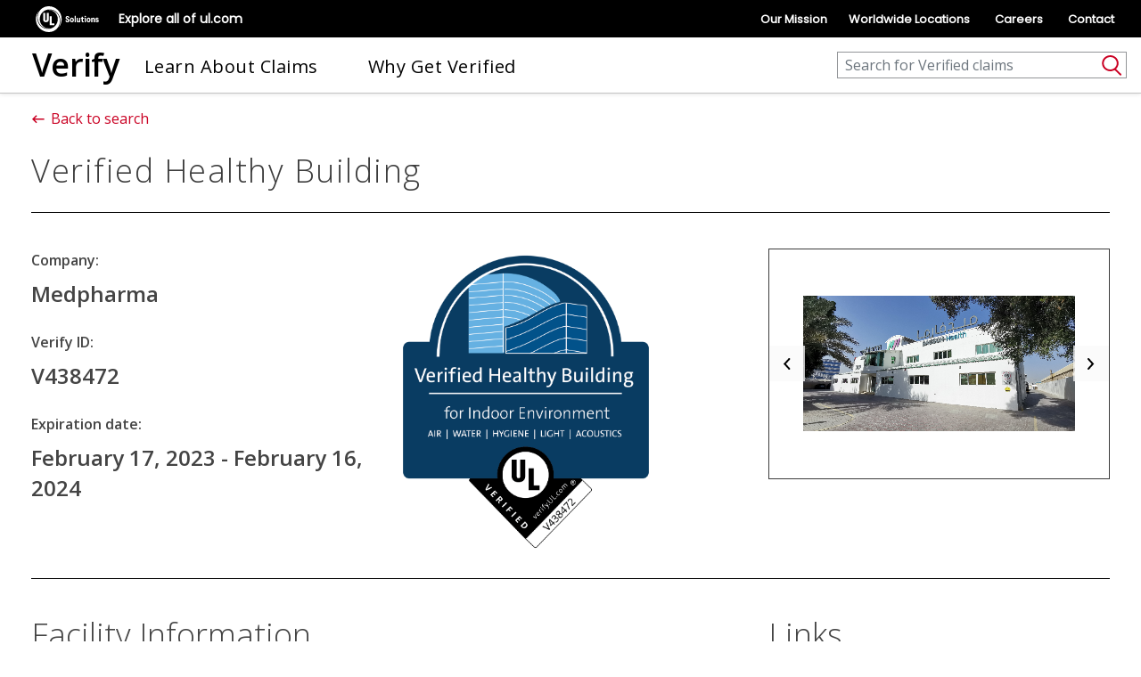

--- FILE ---
content_type: text/html; charset=utf-8
request_url: https://verify.ul.com/verifications/1146
body_size: 6202
content:
<!DOCTYPE html>
<html lang='en'>
<head>
<meta content='text/html; charset=UTF-8' http-equiv='Content-Type'>
<meta content='width=device-width, initial-scale=1.0' name='viewport'>
<title>Verify</title>
<meta name="csrf-param" content="authenticity_token" />
<meta name="csrf-token" content="qrJmDaIMC0qCS8v8Orv0gOYn09UB2RKn0pZUbizJ4JQpf866M5nclul5wRplrzP_AOuqKE7RsDqJqWqt8sOWJg" />
<meta content='width=device-width, initial-scale=1.0, viewport-fit=cover, user-scalable=0' name='viewport'>

<link rel="stylesheet" media="all" href="/assets/application-4ee83ee9923b0e0fe2ad7f7b462bed99b2eefe5530e3e70ed27adc599a33567f.css" data-turbolinks-track="reload" />
<link rel="stylesheet" media="screen" href="https://fonts.googleapis.com/css?family=Open+Sans:400,400i,700,700i" />
<script src="/assets/application-3b2792a65029ae4febfa7cae3774d0762b915789a34542324fc23406ec576513.js" data-turbolinks-track="reload"></script>
<style>
    .ulta_cookiebanner {
        position: fixed;
        bottom: 0%;
        z-index: 9999;
        width: 100%;
    }
</style>

<script type="application/javascript">
    jQuery(document).ready(function(){
        jQuery("body").append("<div id='consent_blackbar' class='ulta_cookiebanner'></div>");      //adds the cookie banner to page
        setTimeout(()=>{jQuery(".wwwulcom-policy-links").append("<li class='wwwulcomicon'><div id='teconsent'></div></li>");},2000)  //adds the policy link to the gnaas.  If you do not have gnaas on your site this may need to be modified to put same link elsewhere on the page.
    });
</script>
<script async="async" src="//consent.trustarc.com/notice?domain=ulsolutionsweb.com&amp;c=teconsent&amp;js=nj&amp;noticeType=bb&amp;text=true&amp;gtm=1" crossorigin="" id="truste_0.6124198035453503"></script>


<script type="text/javascript" >
    // (str) Number of user preferences selected.
    let user_prefs;

    // (str) Cookie categories approved by user.
    let gdpr_prefs;

    // Has the page content loaded?
    let DOMLoaded = false;

    // Check for TrustArc cookies:
    function cookie_check() {

        // If the DOM is not fully loaded:
        if (!DOMLoaded) {
            return;
        }

        // Cookies:
        user_prefs = _getCookie('notice_preferences');
        gdpr_prefs = _getCookie('notice_gdpr_prefs');

        // If user has rejected cookies:
        if (user_prefs === '0:') {
            return;
        }

        // If no cookies (wait 2.5 seconds and look again):
        else if (!user_prefs || !gdpr_prefs) {
            jQuery(document).on("click", function () {
                setTimeout(cookie_check, 2500);
            });
            setTimeout(_watchCookieBanner, 2500);
            return;
        }

        // Clean cookie values:
        user_prefs = user_prefs.replace(/\:$/, '');
        gdpr_prefs = gdpr_prefs.substring(2).replace(/\:$/, '');

        // Create an array out of the user preferences string, which will allow
        // us to loop through each approved category and look for matching scripts
        // needing to be "activated".
        let gdpr_prefs_arr = gdpr_prefs.split(',');

        if (gdpr_prefs_arr) {
            setTimeout(function () {
                jQuery('.trustecm').each(function (index) {
                    let cat = $(this).data('cookiecategory').toString();
                    if (gdpr_prefs_arr.includes(cat)) {
                        if (!$(this).hasClass('trustecm_done')) {
                            let file_src = $(this).attr('src');
                            let file_add = document.createElement('script');
                            file_add.setAttribute('type', 'text/javascript');
                            file_add.setAttribute('src', file_src);
                            file_add.setAttribute('class', 'trustecm_' + cat);
                            document.getElementsByTagName('head')[0].appendChild(file_add);
                            $(this).addClass('trustecm_done');
                        }
                    }
                });
            }, 500);
        }
    }

    // Run the cookie check method after page load:
    window.addEventListener('DOMContentLoaded', function () {

        DOMLoaded = true;
        cookie_check();
    });

    // Helper function: Get the TrustArc cookie values.
    function _getCookie(cname) {
        let name = cname + "=";
        let decodedCookie = decodeURIComponent(document.cookie);
        let ca = decodedCookie.split(';');
        for (let i = 0; i < ca.length; i++) {
            let c = ca[i];
            while (c.charAt(0) === ' ') {
                c = c.substring(1);
            }
            if (c.indexOf(name) === 0) {
                return c.substring(name.length, c.length);
            }
        }
        return '';
    }

    // Helper function: Watch for when the TrustArc banner gets closed.
    function _watchCookieBanner() {
        var observer = new MutationObserver(function (mutations) {
            mutations.forEach(function (mutationRecord) {
                cookie_check();
            });
        });
        var target = document.getElementById('truste-consent-track');
        observer.observe(target, {attributes: true, attributeFilter: ['style']});
    }
</script>
<!-- End Google Tag Manager -->
<script>
  (function(w,d,s,l,i){w[l]=w[l]||[];w[l].push(
  
  {'gtm.start': new Date().getTime(),event:'gtm.js'}
  );var f=d.getElementsByTagName(s)[0],
  j=d.createElement(s),dl=l!='dataLayer'?'&l='+l:'';j.async=true;j.src=
  'https://www.googletagmanager.com/gtm.js?id='+i+dl;f.parentNode.insertBefore(j,f);
  })(window,document,'script','dataLayer','GTM-MLQP2QH');
</script>

<link href='/favicon.ico?v=3' rel='icon' type='image/x-icon'>
</head>
<body class='verifications'>
<noscript>
<iframe height='0' src='https://www.googletagmanager.com/ns.html?id=GTM-MLQP2QH' style='display:none;visibility:hidden' width='0'></iframe>
</noscript>
<script src="https://commons.ul.com/gnaas/prod/index.js"></script>
<script defer>
  jQuery(document).ready(function() {
    UL_GnaaS({
      //Careers and Contact Links:
      careersPageUrl: "https://www.ul.com/about/careers",
      contactPageUrl: "https://www.ul.com/contact-us",
      impressum: false,
      //Languages Section:
      lang: "en",
      multisite: {}
    })
  });
  </script>

<header class='navbar navbar-expand-lg'>
<div class='navbar-brand'>
<a href="/">Verify
</a></div>
<div class='navbar-buttons'>
<button aria-controls='mainSearch' aria-expanded='false' aria-label='Toggle navigation' class='navbar-toggler navbar-toggler-search mr-2' data-target='#mainSearch' data-toggle='collapse' type='button'>
<svg fill='none' height='26' viewbox='0 0 24 26' width='24' xmlns='http://www.w3.org/2000/svg'>
<path clip-rule='evenodd' d='M3.253 10.01c0-3.813 3.221-6.968 7.276-6.968 4.054 0 7.276 3.155 7.276 6.968 0 2.243-1.115 4.258-2.857 5.538-.027.017-.052.036-.077.056-1.208.862-2.707 1.375-4.342 1.375-4.055 0-7.276-3.155-7.276-6.969zm12.122 7.648c-1.414.84-3.076 1.321-4.846 1.321-5.087 0-9.276-3.98-9.276-8.969 0-4.988 4.189-8.968 9.276-8.968s9.276 3.98 9.276 8.968c0 2.534-1.08 4.807-2.81 6.432l5.814 5.598c.397.383.41 1.016.026 1.414-.383.398-1.016.41-1.413.027l-6.047-5.823z' fill-rule='evenodd' fill='#CA0123'></path>
</svg>
</button>
<button aria-controls='mainNav' aria-expanded='false' aria-label='Toggle navigation' class='navbar-toggler navbar-toggler-menu collapsed' data-target='#mainNav' data-toggle='collapse' type='button'>
<span class='navbar-toggler-icon'>
<svg fill='none' height='20' viewbox='0 0 24 20' width='24' xmlns='http://www.w3.org/2000/svg'>
<path d='M1 1L23 1M1 10L23 10M1 19L23 19' stroke-linecap='round' stroke-width='2' stroke='#000'></path>
</svg>
</span>
</button>
</div>
<div class='collapse navbar-collapse' id='mainNav'>
<ul class='navbar-nav flex-md-row'>
<li class='nav-item'><a class="nav-link" href="https://verify.ul.com/learn-about-claims">Learn About Claims</a></li>
<li class='nav-item'><a class="nav-link" href="https://verify.ul.com/why-get-verified">Why Get Verified</a></li>
</ul>
</div>
<div class='collapse navbar-collapse navbar-collapse-search' id='mainSearch'>
<form class="form-inline" action="/search" accept-charset="UTF-8" method="post"><input type="hidden" name="authenticity_token" value="i-d087VwMBbnoe8KMTQylU9AfPjEXTj53N8VqNPXl6cUCcOCV9gstkDm7ALU3r9Sqmt53xfPMAr-UZx3bpMJnw" /><input placeholder="Search for Verified claims" type="search" aria-label="Search" class="form-control" name="search[q]" id="search_q" />
<button class='btn btn-search' type='submit'>
<svg xmlns="http://www.w3.org/2000/svg" width="24" height="26" fill="none" viewBox="0 0 24 26">
    <path fill="#CA0123" fill-rule="evenodd" d="M3.253 10.01c0-3.813 3.221-6.968 7.276-6.968 4.054 0 7.276 3.155 7.276 6.969 0 2.242-1.115 4.257-2.857 5.537-.027.017-.052.036-.077.056-1.208.862-2.707 1.375-4.342 1.375-4.055 0-7.276-3.155-7.276-6.968zm12.122 7.648c-1.415.84-3.076 1.321-4.846 1.321-5.087 0-9.276-3.98-9.276-8.968 0-4.99 4.189-8.97 9.276-8.97s9.276 3.98 9.276 8.97c0 2.533-1.08 4.807-2.81 6.43l5.814 5.6c.397.382.41 1.015.026 1.413-.383.398-1.016.41-1.414.027l-6.046-5.823z" clip-rule="evenodd"/>
</svg>

<span class='d-none'>Search</span>
</button>
</form></div>
</header>


<div class='container verification-page-container'>
<div class='row'>
<div class='col-12 detail-header-container'>
<a class="back-nav-link" href="/search"><span class='icn icn-arrow-right'></span>
Back to search
</a></div>
</div>
<div class='row search-header-container pt-lg-4'>
<div class='col-12'>
<h1 class='m-0 color-greyish-brown item-title'>
Verified Healthy Building
</h1>
</div>
</div>
<hr class='hr hr-dark'>
<div class='row claim-hero-container'>
<div class='col-12 claim-hero center-block'>
<div class='row claim-hero__main'>
<div class='col-sm-12 col-md-4 claim-hero__feature'>
<div class='info-section'>
<p class='mb-2'>
<strong>Company:</strong>
</p>
<h3>
Medpharma
</h3>
</div>
<div class='info-section'>
<p class='mb-2'>
<strong>Verify ID:</strong>
</p>
<h3>V438472</h3>
</div>
<div class='info-section mb-0'>
<p class='mb-2'>
<strong>Expiration date:</strong>
</p>
<h3>
February 17, 2023
-
February 16, 2024
</h3>
</div>
</div>
<div class='col-12 col-md-4 claim-hero__feature d-inline-block order-3 order-md-2'>
<div class='img-container mark-container col-12 col-lg-10 p-0'>
<img alt="Verification Mark" src="https://s3-us-west-2.amazonaws.com/verify.ul.com/verification_marks/18146/1678469007/original/Verification-Mark_Healthy_Building_IndoorEnvironment_blue_V438472.png?1678469007" />
</div>
</div>
<div class='col-12 col-md-4 claim-hero__feature order-2 order-md-3'>
<div class='carousel slide' id='claim-img-carousel'>
<div class='carousel-inner'>
<div class='carousel-item active'>
<img alt="Verified Healthy Building image" class="img-fluid" src="https://s3-us-west-2.amazonaws.com/verify.ul.com/product_images/1508/1676641009/original/IMG_20230207_101405.jpg?1676641009" />
</div>
</div>
<a class='carousel-control-prev' data-slide='prev' href='#claim-img-carousel' role='button'>
<span aria-hidden='true' class='carousel-control-prev-icon'></span>
<span class='sr-only'>Previous</span>
</a>
<a class='carousel-control-next' data-slide='next' href='#claim-img-carousel' role='button'>
<span aria-hidden='true' class='carousel-control-next-icon'></span>
<span class='sr-only'>Next</span>
</a>
</div>
</div>
</div>
</div>
</div>
<hr class='hr hr-dark'>
<div class='row claim-info-container'>
<div class='col-sm-12'>
<div class='row justify-content-center info-wrapper'>
<div class='col-12 col-md-8 pane v-information-pane'>
<div class='col-12 row info-block'>
<h2 class='info-block__title text-blue'>
Facility
Information
</h2>
<div class='row no-gutters w-100'>
<div class="whitespace--pre-wrap col-12 info-block__copy"><div>Industrial Area 12 PO Box 25235, Sharjah, United Arab Emirates&nbsp;</div>
</div></div>
</div>
<h2 class='info-block__title text-blue'>Applicable To:</h2>
<!-- / ActionView::Base.full_sanitizer.sanitize(trix content) -> Removes any HTML tags added by Trix -->
<p class='info-block__copy text-blue'>
See Address Above
</p>
<div class='col-12 row info-block'>
<h2 class='info-block__title text-blue'>Marketing Claim Verified by UL Solutions</h2>
<p class='info-block__copy'>
Verified Healthy                                                                               
Building for  
Indoor  
Environment
</p>
</div>
<div class='col-12 row info-block'>
<h2 class='info-block__title text-blue'>Verification Method</h2>
<p class="whitespace--pre-wrap info-block__copy">UL’s Healthy Buildings Verification Mark for Indoor Air Environment - Air, Water, Hygiene, Light and Acoustics demonstrates that indoor spaces provide healthy indoor air quality (IEQ). It shows a commitment by building owners and managers to create and maintain indoor environments that support tenant health, well-being and comfort, backed by UL’s globally recognized expertise in IEQ and building health. These buildings meet rigorous performance criteria and have policies and plans in place for continual advancement of IEQ. 

To achieve the UL Healthy Buildings Verification Mark, spaces underwent a desktop audit and on-site visits that include visual inspections and performance testing to evaluate a range of building conditions.  The program includes an annual comprehensive assessment coupled with surveillance at the mid-year point.  

The IEQ testing requirements verify that the building air, water, hygiene, light and acoustics  meets rigorous standards.  These standards are aligned with industry-recognized, third-party organizations such as the Environmental Protection Agency (EPA), the National Institute for Occupational Safety and Health (NIOSH), the World Health Organization (WHO) and the American Society of Heating, Refrigerating and Air-Conditioning Engineers (ASHRAE), among others. All laboratory testing and analysis methodologies are informed by the EPA Compendium of Methods, ASTM D5197 and TO-17 for air sampling, and EPA methods.

</p></div>
<div class='col-12 row info-block'>
<h2 class='info-block__title text-blue'>About the Company</h2>
<p class="whitespace--pre-wrap info-block__copy"><div>Medpharma is a UAE based integrated pharmaceuticals manufacturer. It offers a diversified portfolio of branded and non-patented generics. Medpharma’s goal is to become a leading regional player, through the adaptation of world-class standards of operation. It enforces a culture conducive to high ethical standards and quality control. Committed to providing innovative health solutions to the wider regional communities through environmentally friendly production platforms.<br><br></div><div>Medpharma was established in 1998. Being the 2nd founded in Emirate &amp; 7th founded GCC based pharmaceutical manufacturer. Medpharma assumed a key role in this blossoming health care revolution by providing outstanding quality medicines that are clearly superior. In Oct’ 2014 Medpharma become a member of Valeant &amp; from Aug’ 2018 become subsidiary of Bausch Health Companies.&nbsp;</div><div>&nbsp;</div><div><a href="https://nam12.safelinks.protection.outlook.com/?url=https%3A%2F%2Fwww.medpharma.ae%2Fstartpage%2F&amp;data=05%7C01%7Ckatie.flashner%40ul.com%7C4eb697b48bdb40aca9c808db083acffe%7C701159540ccd45f087bd03b2a3587569%7C0%7C0%7C638112820932501597%7CUnknown%7CTWFpbGZsb3d8eyJWIjoiMC4wLjAwMDAiLCJQIjoiV2luMzIiLCJBTiI6Ik1haWwiLCJXVCI6Mn0%3D%7C3000%7C%7C%7C&amp;sdata=cLRSurIn59tdKPIB7Y1eS8scIGoTxtrgHgEv%2B9oTiqU%3D&amp;reserved=0">https://www.medpharma.ae/startpage/</a></div>
</p></div>
<div class='col-12 row info-block'>
<h2 class='info-block__title text-blue'>What is UL Verification?</h2>
<p class='info-block__copy'>
UL Verification is an objective, science-based assessment that confirms the accuracy of marketing claims. Our independent assessment process scrutinizes the validity of specific advertising or promotional statements, giving you a way to separate verified fact from fiction.
</p>
</div>
</div>
<div class='col-12 col-md-4 pane v-support-pane'>
<div class='col-12 row info-block'>
<h2 class='info-block__title text-black'>Links</h2>
<a class='info-block__copy text-blue' href='http://www.medpharma.ae/startpage/' target='_blank'>
Learn more about
Medpharma
</a>
</div>
<div class='col-12 row info-block'>
<h2 class='info-block__title text-black'>Support</h2>
<ul class='list-unstyled'>
<li class='mb-1'>
<a class='text-blue' href='https://www.ul.com/customer-resources/market-surveillance-department/market-surveillance/' target='_blank'>
Report a concern
</a>
</li>
<li class='mb-1'>
<a target="_blank" class="text-blue" href="https://www.ul.com/contact-us/">Contact us</a>
</li>
</ul>
</div>
</div>
</div>
</div>
</div>
</div>

<script type="text/javascript" src="/_Incapsula_Resource?SWJIYLWA=719d34d31c8e3a6e6fffd425f7e032f3&ns=2&cb=1774205480" async></script></body>
</html>


--- FILE ---
content_type: text/css
request_url: https://verify.ul.com/assets/application-4ee83ee9923b0e0fe2ad7f7b462bed99b2eefe5530e3e70ed27adc599a33567f.css
body_size: 30809
content:
@import url("https://fonts.googleapis.com/css?family=Open+Sans:300,300i,400,400i,600,600i,700,700i,800,800i");@import url("https://fonts.googleapis.com/css?family=Open+Sans:300,300i,400,400i,600,600i,700,700i,800,800i");body.admin *:not(.fa){font-family:"Open Sans", sans-serif}body.admin h1,body.admin h2,body.admin h3,body.admin h4,body.admin h5,body.admin h6,body.admin p,body.admin a,body.admin li,body.admin span,body.admin input,body.admin select,body.admin button{color:black;font-weight:normal}body.admin h1.text-blue,body.admin h1.text-blue *,body.admin h2.text-blue,body.admin h2.text-blue *,body.admin h3.text-blue,body.admin h3.text-blue *,body.admin h4.text-blue,body.admin h4.text-blue *,body.admin h5.text-blue,body.admin h5.text-blue *,body.admin h6.text-blue,body.admin h6.text-blue *,body.admin p.text-blue,body.admin p.text-blue *,body.admin a.text-blue,body.admin a.text-blue *,body.admin li.text-blue,body.admin li.text-blue *,body.admin span.text-blue,body.admin span.text-blue *,body.admin input.text-blue,body.admin input.text-blue *,body.admin select.text-blue,body.admin select.text-blue *,body.admin button.text-blue,body.admin button.text-blue *{color:#047987}body.admin h1.bg-blue,body.admin h1.bg-blue *,body.admin h2.bg-blue,body.admin h2.bg-blue *,body.admin h3.bg-blue,body.admin h3.bg-blue *,body.admin h4.bg-blue,body.admin h4.bg-blue *,body.admin h5.bg-blue,body.admin h5.bg-blue *,body.admin h6.bg-blue,body.admin h6.bg-blue *,body.admin p.bg-blue,body.admin p.bg-blue *,body.admin a.bg-blue,body.admin a.bg-blue *,body.admin li.bg-blue,body.admin li.bg-blue *,body.admin span.bg-blue,body.admin span.bg-blue *,body.admin input.bg-blue,body.admin input.bg-blue *,body.admin select.bg-blue,body.admin select.bg-blue *,body.admin button.bg-blue,body.admin button.bg-blue *{background-color:#047987}body.admin h1.bdr-blue,body.admin h2.bdr-blue,body.admin h3.bdr-blue,body.admin h4.bdr-blue,body.admin h5.bdr-blue,body.admin h6.bdr-blue,body.admin p.bdr-blue,body.admin a.bdr-blue,body.admin li.bdr-blue,body.admin span.bdr-blue,body.admin input.bdr-blue,body.admin select.bdr-blue,body.admin button.bdr-blue{border-color:#047987;border-width:1px}body.admin h1.text-lt-gray,body.admin h1.text-lt-gray *,body.admin h2.text-lt-gray,body.admin h2.text-lt-gray *,body.admin h3.text-lt-gray,body.admin h3.text-lt-gray *,body.admin h4.text-lt-gray,body.admin h4.text-lt-gray *,body.admin h5.text-lt-gray,body.admin h5.text-lt-gray *,body.admin h6.text-lt-gray,body.admin h6.text-lt-gray *,body.admin p.text-lt-gray,body.admin p.text-lt-gray *,body.admin a.text-lt-gray,body.admin a.text-lt-gray *,body.admin li.text-lt-gray,body.admin li.text-lt-gray *,body.admin span.text-lt-gray,body.admin span.text-lt-gray *,body.admin input.text-lt-gray,body.admin input.text-lt-gray *,body.admin select.text-lt-gray,body.admin select.text-lt-gray *,body.admin button.text-lt-gray,body.admin button.text-lt-gray *{color:#f9f9f9}body.admin h1.bg-lt-gray,body.admin h1.bg-lt-gray *,body.admin h2.bg-lt-gray,body.admin h2.bg-lt-gray *,body.admin h3.bg-lt-gray,body.admin h3.bg-lt-gray *,body.admin h4.bg-lt-gray,body.admin h4.bg-lt-gray *,body.admin h5.bg-lt-gray,body.admin h5.bg-lt-gray *,body.admin h6.bg-lt-gray,body.admin h6.bg-lt-gray *,body.admin p.bg-lt-gray,body.admin p.bg-lt-gray *,body.admin a.bg-lt-gray,body.admin a.bg-lt-gray *,body.admin li.bg-lt-gray,body.admin li.bg-lt-gray *,body.admin span.bg-lt-gray,body.admin span.bg-lt-gray *,body.admin input.bg-lt-gray,body.admin input.bg-lt-gray *,body.admin select.bg-lt-gray,body.admin select.bg-lt-gray *,body.admin button.bg-lt-gray,body.admin button.bg-lt-gray *{background-color:#f9f9f9}body.admin h1.bdr-lt-gray,body.admin h2.bdr-lt-gray,body.admin h3.bdr-lt-gray,body.admin h4.bdr-lt-gray,body.admin h5.bdr-lt-gray,body.admin h6.bdr-lt-gray,body.admin p.bdr-lt-gray,body.admin a.bdr-lt-gray,body.admin li.bdr-lt-gray,body.admin span.bdr-lt-gray,body.admin input.bdr-lt-gray,body.admin select.bdr-lt-gray,body.admin button.bdr-lt-gray{border-color:#f9f9f9;border-width:1px}body.admin h1.text-dk-gray,body.admin h1.text-dk-gray *,body.admin h2.text-dk-gray,body.admin h2.text-dk-gray *,body.admin h3.text-dk-gray,body.admin h3.text-dk-gray *,body.admin h4.text-dk-gray,body.admin h4.text-dk-gray *,body.admin h5.text-dk-gray,body.admin h5.text-dk-gray *,body.admin h6.text-dk-gray,body.admin h6.text-dk-gray *,body.admin p.text-dk-gray,body.admin p.text-dk-gray *,body.admin a.text-dk-gray,body.admin a.text-dk-gray *,body.admin li.text-dk-gray,body.admin li.text-dk-gray *,body.admin span.text-dk-gray,body.admin span.text-dk-gray *,body.admin input.text-dk-gray,body.admin input.text-dk-gray *,body.admin select.text-dk-gray,body.admin select.text-dk-gray *,body.admin button.text-dk-gray,body.admin button.text-dk-gray *{color:#333333}body.admin h1.bg-dk-gray,body.admin h1.bg-dk-gray *,body.admin h2.bg-dk-gray,body.admin h2.bg-dk-gray *,body.admin h3.bg-dk-gray,body.admin h3.bg-dk-gray *,body.admin h4.bg-dk-gray,body.admin h4.bg-dk-gray *,body.admin h5.bg-dk-gray,body.admin h5.bg-dk-gray *,body.admin h6.bg-dk-gray,body.admin h6.bg-dk-gray *,body.admin p.bg-dk-gray,body.admin p.bg-dk-gray *,body.admin a.bg-dk-gray,body.admin a.bg-dk-gray *,body.admin li.bg-dk-gray,body.admin li.bg-dk-gray *,body.admin span.bg-dk-gray,body.admin span.bg-dk-gray *,body.admin input.bg-dk-gray,body.admin input.bg-dk-gray *,body.admin select.bg-dk-gray,body.admin select.bg-dk-gray *,body.admin button.bg-dk-gray,body.admin button.bg-dk-gray *{background-color:#333333}body.admin h1.bdr-dk-gray,body.admin h2.bdr-dk-gray,body.admin h3.bdr-dk-gray,body.admin h4.bdr-dk-gray,body.admin h5.bdr-dk-gray,body.admin h6.bdr-dk-gray,body.admin p.bdr-dk-gray,body.admin a.bdr-dk-gray,body.admin li.bdr-dk-gray,body.admin span.bdr-dk-gray,body.admin input.bdr-dk-gray,body.admin select.bdr-dk-gray,body.admin button.bdr-dk-gray{border-color:#333333;border-width:1px}body.admin h1.text-md-gray,body.admin h1.text-md-gray *,body.admin h2.text-md-gray,body.admin h2.text-md-gray *,body.admin h3.text-md-gray,body.admin h3.text-md-gray *,body.admin h4.text-md-gray,body.admin h4.text-md-gray *,body.admin h5.text-md-gray,body.admin h5.text-md-gray *,body.admin h6.text-md-gray,body.admin h6.text-md-gray *,body.admin p.text-md-gray,body.admin p.text-md-gray *,body.admin a.text-md-gray,body.admin a.text-md-gray *,body.admin li.text-md-gray,body.admin li.text-md-gray *,body.admin span.text-md-gray,body.admin span.text-md-gray *,body.admin input.text-md-gray,body.admin input.text-md-gray *,body.admin select.text-md-gray,body.admin select.text-md-gray *,body.admin button.text-md-gray,body.admin button.text-md-gray *{color:#939598}body.admin h1.bg-md-gray,body.admin h1.bg-md-gray *,body.admin h2.bg-md-gray,body.admin h2.bg-md-gray *,body.admin h3.bg-md-gray,body.admin h3.bg-md-gray *,body.admin h4.bg-md-gray,body.admin h4.bg-md-gray *,body.admin h5.bg-md-gray,body.admin h5.bg-md-gray *,body.admin h6.bg-md-gray,body.admin h6.bg-md-gray *,body.admin p.bg-md-gray,body.admin p.bg-md-gray *,body.admin a.bg-md-gray,body.admin a.bg-md-gray *,body.admin li.bg-md-gray,body.admin li.bg-md-gray *,body.admin span.bg-md-gray,body.admin span.bg-md-gray *,body.admin input.bg-md-gray,body.admin input.bg-md-gray *,body.admin select.bg-md-gray,body.admin select.bg-md-gray *,body.admin button.bg-md-gray,body.admin button.bg-md-gray *{background-color:#939598}body.admin h1.bdr-md-gray,body.admin h2.bdr-md-gray,body.admin h3.bdr-md-gray,body.admin h4.bdr-md-gray,body.admin h5.bdr-md-gray,body.admin h6.bdr-md-gray,body.admin p.bdr-md-gray,body.admin a.bdr-md-gray,body.admin li.bdr-md-gray,body.admin span.bdr-md-gray,body.admin input.bdr-md-gray,body.admin select.bdr-md-gray,body.admin button.bdr-md-gray{border-color:#939598;border-width:1px}body.admin h1.text-white,body.admin h1.text-white *,body.admin h2.text-white,body.admin h2.text-white *,body.admin h3.text-white,body.admin h3.text-white *,body.admin h4.text-white,body.admin h4.text-white *,body.admin h5.text-white,body.admin h5.text-white *,body.admin h6.text-white,body.admin h6.text-white *,body.admin p.text-white,body.admin p.text-white *,body.admin a.text-white,body.admin a.text-white *,body.admin li.text-white,body.admin li.text-white *,body.admin span.text-white,body.admin span.text-white *,body.admin input.text-white,body.admin input.text-white *,body.admin select.text-white,body.admin select.text-white *,body.admin button.text-white,body.admin button.text-white *{color:#FFFFFF}body.admin h1.bg-white,body.admin h1.bg-white *,body.admin h2.bg-white,body.admin h2.bg-white *,body.admin h3.bg-white,body.admin h3.bg-white *,body.admin h4.bg-white,body.admin h4.bg-white *,body.admin h5.bg-white,body.admin h5.bg-white *,body.admin h6.bg-white,body.admin h6.bg-white *,body.admin p.bg-white,body.admin p.bg-white *,body.admin a.bg-white,body.admin a.bg-white *,body.admin li.bg-white,body.admin li.bg-white *,body.admin span.bg-white,body.admin span.bg-white *,body.admin input.bg-white,body.admin input.bg-white *,body.admin select.bg-white,body.admin select.bg-white *,body.admin button.bg-white,body.admin button.bg-white *{background-color:#FFFFFF}body.admin h1.bdr-white,body.admin h2.bdr-white,body.admin h3.bdr-white,body.admin h4.bdr-white,body.admin h5.bdr-white,body.admin h6.bdr-white,body.admin p.bdr-white,body.admin a.bdr-white,body.admin li.bdr-white,body.admin span.bdr-white,body.admin input.bdr-white,body.admin select.bdr-white,body.admin button.bdr-white{border-color:#FFFFFF;border-width:1px}body.admin h1.text-black,body.admin h1.text-black *,body.admin h2.text-black,body.admin h2.text-black *,body.admin h3.text-black,body.admin h3.text-black *,body.admin h4.text-black,body.admin h4.text-black *,body.admin h5.text-black,body.admin h5.text-black *,body.admin h6.text-black,body.admin h6.text-black *,body.admin p.text-black,body.admin p.text-black *,body.admin a.text-black,body.admin a.text-black *,body.admin li.text-black,body.admin li.text-black *,body.admin span.text-black,body.admin span.text-black *,body.admin input.text-black,body.admin input.text-black *,body.admin select.text-black,body.admin select.text-black *,body.admin button.text-black,body.admin button.text-black *{color:#000000}body.admin h1.bg-black,body.admin h1.bg-black *,body.admin h2.bg-black,body.admin h2.bg-black *,body.admin h3.bg-black,body.admin h3.bg-black *,body.admin h4.bg-black,body.admin h4.bg-black *,body.admin h5.bg-black,body.admin h5.bg-black *,body.admin h6.bg-black,body.admin h6.bg-black *,body.admin p.bg-black,body.admin p.bg-black *,body.admin a.bg-black,body.admin a.bg-black *,body.admin li.bg-black,body.admin li.bg-black *,body.admin span.bg-black,body.admin span.bg-black *,body.admin input.bg-black,body.admin input.bg-black *,body.admin select.bg-black,body.admin select.bg-black *,body.admin button.bg-black,body.admin button.bg-black *{background-color:#000000}body.admin h1.bdr-black,body.admin h2.bdr-black,body.admin h3.bdr-black,body.admin h4.bdr-black,body.admin h5.bdr-black,body.admin h6.bdr-black,body.admin p.bdr-black,body.admin a.bdr-black,body.admin li.bdr-black,body.admin span.bdr-black,body.admin input.bdr-black,body.admin select.bdr-black,body.admin button.bdr-black{border-color:#000000;border-width:1px}body.admin h1.text-off,body.admin h1.text-off *,body.admin h2.text-off,body.admin h2.text-off *,body.admin h3.text-off,body.admin h3.text-off *,body.admin h4.text-off,body.admin h4.text-off *,body.admin h5.text-off,body.admin h5.text-off *,body.admin h6.text-off,body.admin h6.text-off *,body.admin p.text-off,body.admin p.text-off *,body.admin a.text-off,body.admin a.text-off *,body.admin li.text-off,body.admin li.text-off *,body.admin span.text-off,body.admin span.text-off *,body.admin input.text-off,body.admin input.text-off *,body.admin select.text-off,body.admin select.text-off *,body.admin button.text-off,body.admin button.text-off *{color:transparent}body.admin h1.bg-off,body.admin h1.bg-off *,body.admin h2.bg-off,body.admin h2.bg-off *,body.admin h3.bg-off,body.admin h3.bg-off *,body.admin h4.bg-off,body.admin h4.bg-off *,body.admin h5.bg-off,body.admin h5.bg-off *,body.admin h6.bg-off,body.admin h6.bg-off *,body.admin p.bg-off,body.admin p.bg-off *,body.admin a.bg-off,body.admin a.bg-off *,body.admin li.bg-off,body.admin li.bg-off *,body.admin span.bg-off,body.admin span.bg-off *,body.admin input.bg-off,body.admin input.bg-off *,body.admin select.bg-off,body.admin select.bg-off *,body.admin button.bg-off,body.admin button.bg-off *{background-color:transparent}body.admin h1.bdr-off,body.admin h2.bdr-off,body.admin h3.bdr-off,body.admin h4.bdr-off,body.admin h5.bdr-off,body.admin h6.bdr-off,body.admin p.bdr-off,body.admin a.bdr-off,body.admin li.bdr-off,body.admin span.bdr-off,body.admin input.bdr-off,body.admin select.bdr-off,body.admin button.bdr-off{border-color:transparent;border-width:1px}.whitespace--pre-wrap{white-space:pre-wrap}.text-bold{font-weight:600}.bdr-blue{border-width:1px}.text-lt-gray,.text-lt-gray *{color:#f9f9f9}.bg-lt-gray,.bg-lt-gray *{background-color:#f9f9f9}.bdr-lt-gray{border-color:#f9f9f9;border-width:1px}.text-dk-gray,.text-dk-gray *{color:#333333}.bg-dk-gray,.bg-dk-gray *{background-color:#333333}.bdr-dk-gray{border-color:#333333;border-width:1px}.text-md-gray,.text-md-gray *{color:#939598}.bg-md-gray,.bg-md-gray *{background-color:#939598}.bdr-md-gray{border-color:#939598;border-width:1px}.bdr-white{border-width:1px}.bdr-black{border-width:1px}.text-off,.text-off *{color:transparent}.bg-off,.bg-off *{background-color:transparent}.bdr-off{border-color:transparent;border-width:1px}@font-face{font-family:"symbols";src:url(/assets/symbols-1a2dcace71fc86c27b6aeeb68558038c50bb7ab30ad5d0163ebf2574a1d12fac.eot);src:url(/assets/symbols-1a2dcace71fc86c27b6aeeb68558038c50bb7ab30ad5d0163ebf2574a1d12fac.eot?#iefix) format("eot"),url(/assets/symbols-0e89a8c91c3d5647a829f6a82344b89d29d64fb4cbae58ccaacaa256cdeb8f7f.woff2) format("woff2"),url(/assets/symbols-72306a83a3adfd737ea63c418dceb73952bc9a629241a14da4ec8b498e5dcb3b.woff) format("woff"),url(/assets/symbols-0e6c895cc045ec432c59577a6b427d8582fc11a1d7454009c40ecf638556654d.ttf) format("truetype"),url(/assets/symbols-0952ec239106f5137e69653863074867b5dfdff1a373e2bc02a83c08306da34e.svg#symbols) format("svg");font-weight:normal;font-style:normal}.icn:before{display:inline-block;font-family:"symbols";font-style:normal;font-weight:normal;line-height:1;vertical-align:middle;-webkit-font-smoothing:antialiased;-moz-osx-font-smoothing:grayscale}.icn-lg{font-size:1.3333333333333333em;line-height:0.75em;vertical-align:-15%}.icn-2x{font-size:2em}.icn-3x{font-size:3em}.icn-4x{font-size:4em}.icn-5x{font-size:5em}.icn-fw{width:1.2857142857142858em;text-align:center}.icn-edit:before{content:"\F701"}.icn-flag:before{content:"\F702"}.icn-garbage:before{content:"\F703"}.icn-print:before{content:"\F704"}.icn-search:before{content:"\F705"}.icn-calendar:before{content:"\F706"}.icn-plus:before{content:"\F707"}.icn-minus:before{content:"\F708"}.icn-arrow-down:before{content:"\F709"}.icn-arrow-up:before{content:"\F709";transform:rotateZ(180deg)}.icn-arrow-left:before{content:"\F709";transform:rotateZ(-90deg)}.icn-arrow-right:before{content:"\F709";transform:rotateZ(90deg)}.icn-export:before{content:"\F710"}.icn-help:before{content:"\F711"}.icn-drag:before{content:"\F712"}.icn-more-vertical:before{content:"\F713"}.icn-email:before{content:"\F714"}.icn-close:before{content:"\F715"}.icn-chevron-down:before{content:"\F716"}.icn-chevron-up:before{content:"\F716";transform:rotateZ(180deg)}.icn-chevron-left:before{content:"\F716";transform:rotateZ(-90deg)}.icn-chevron-right:before{content:"\F716";transform:rotateZ(90deg)}.icn-caret-left:before{content:"\F717"}.icn-add:before{content:"\F718"}.icn-star-filled:before{content:"\F719"}.icn-star-outline:before{content:"\F720"}.icn-profile:before{content:"\F721"}.icn-accounts:before{content:"\F722"}.icn-sort:before{content:"\F723"}.icn-settings:before{content:"\F724"}.icn-home:before{content:"\F725"}.icn-drag-rows:before{content:"\F726"}.icn-download:before{content:"\F727"}.icn-preview:before{content:"\F728"}.icn-duplicate:before{content:"\F729"}.icn-upload:before{content:"\F730"}.icn-image:before{content:"\F731"}.icn-check:before{content:"\F732"}/*!
 * Bootstrap v4.0.0-beta (https://getbootstrap.com)
 * Copyright 2011-2017 The Bootstrap Authors
 * Copyright 2011-2017 Twitter, Inc.
 * Licensed under MIT (https://github.com/twbs/bootstrap/blob/master/LICENSE)
 */@media print{*,*::before,*::after{text-shadow:none !important;box-shadow:none !important}a:not(.btn){text-decoration:underline}abbr[title]::after{content:" (" attr(title) ")"}pre{white-space:pre-wrap !important}pre,blockquote{border:1px solid #adb5bd;page-break-inside:avoid}thead{display:table-header-group}tr,img{page-break-inside:avoid}p,h2,h3{orphans:3;widows:3}h2,h3{page-break-after:avoid}@page{size:a3}body{min-width:992px !important}.container{min-width:992px !important}.navbar{display:none}.badge{border:1px solid #2b2b2b}.table{border-collapse:collapse !important}.table td,.table th{background-color:#f0f0f0 !important}.table-bordered th,.table-bordered td{border:1px solid #dee2e6 !important}.table-dark{color:inherit}.table-dark th,.table-dark td,.table-dark thead th,.table-dark tbody+tbody{border-color:#dee2e6}.table .thead-dark th{color:inherit;border-color:#dee2e6}}*,*::before,*::after{box-sizing:border-box}html{font-family:sans-serif;line-height:1.15;-webkit-text-size-adjust:100%;-webkit-tap-highlight-color:rgba(43,43,43,0)}article,aside,figcaption,figure,footer,header,hgroup,main,nav,section{display:block}body{margin:0;font-family:"Open Sans", HelveticaNeue, Arial, sans-serif;font-size:1rem;font-weight:400;line-height:1.5;color:#444444;text-align:left;background-color:#fff}[tabindex="-1"]:focus:not(:focus-visible){outline:0 !important}hr{box-sizing:content-box;height:0;overflow:visible}h1,h2,h3,h4,h5,h6{margin-top:0;margin-bottom:0.5rem}p{margin-top:0;margin-bottom:1rem}abbr[title],abbr[data-original-title]{text-decoration:underline;-webkit-text-decoration:underline dotted;text-decoration:underline dotted;cursor:help;border-bottom:0;-webkit-text-decoration-skip-ink:none;text-decoration-skip-ink:none}address{margin-bottom:1rem;font-style:normal;line-height:inherit}ol,ul,dl{margin-top:0;margin-bottom:1rem}ol ol,ul ul,ol ul,ul ol{margin-bottom:0}dt{font-weight:700}dd{margin-bottom:.5rem;margin-left:0}blockquote{margin:0 0 1rem}b,strong{font-weight:bolder}small{font-size:80%}sub,sup{position:relative;font-size:75%;line-height:0;vertical-align:baseline}sub{bottom:-.25em}sup{top:-.5em}a{color:#CA0123;text-decoration:none;background-color:transparent}a:hover{color:#7e0116;text-decoration:underline}a:not([href]):not([class]){color:inherit;text-decoration:none}a:not([href]):not([class]):hover{color:inherit;text-decoration:none}pre,code,kbd,samp{font-family:SFMono-Regular, Menlo, Monaco, Consolas, "Liberation Mono", "Courier New", monospace;font-size:1em}pre{margin-top:0;margin-bottom:1rem;overflow:auto;-ms-overflow-style:scrollbar}figure{margin:0 0 1rem}img{vertical-align:middle;border-style:none}svg{overflow:hidden;vertical-align:middle}table{border-collapse:collapse}caption{padding-top:0.75rem;padding-bottom:0.75rem;color:#6c757d;text-align:left;caption-side:bottom}th{text-align:inherit;text-align:-webkit-match-parent}label{display:inline-block;margin-bottom:0.5rem}button{border-radius:0}button:focus{outline:1px dotted;outline:5px auto -webkit-focus-ring-color}input,button,select,optgroup,textarea{margin:0;font-family:inherit;font-size:inherit;line-height:inherit}button,input{overflow:visible}button,select{text-transform:none}[role="button"]{cursor:pointer}select{word-wrap:normal}button,[type="button"],[type="reset"],[type="submit"]{-webkit-appearance:button}button:not(:disabled),[type="button"]:not(:disabled),[type="reset"]:not(:disabled),[type="submit"]:not(:disabled){cursor:pointer}button::-moz-focus-inner,[type="button"]::-moz-focus-inner,[type="reset"]::-moz-focus-inner,[type="submit"]::-moz-focus-inner{padding:0;border-style:none}input[type="radio"],input[type="checkbox"]{box-sizing:border-box;padding:0}textarea{overflow:auto;resize:vertical}fieldset{min-width:0;padding:0;margin:0;border:0}legend{display:block;width:100%;max-width:100%;padding:0;margin-bottom:.5rem;font-size:1.5rem;line-height:inherit;color:inherit;white-space:normal}progress{vertical-align:baseline}[type="number"]::-webkit-inner-spin-button,[type="number"]::-webkit-outer-spin-button{height:auto}[type="search"]{outline-offset:-2px;-webkit-appearance:none}[type="search"]::-webkit-search-decoration{-webkit-appearance:none}::-webkit-file-upload-button{font:inherit;-webkit-appearance:button}output{display:inline-block}summary{display:list-item;cursor:pointer}template{display:none}[hidden]{display:none !important}h1,h2,h3,h4,h5,h6,.h1,.h2,.h3,.h4,.h5,.h6{margin-bottom:0.5rem;font-weight:500;line-height:1.2}h1,.h1{font-size:2.5rem}h2,.h2{font-size:2rem}h3,.h3{font-size:1.75rem}h4,.h4{font-size:1.5rem}h5,.h5{font-size:1.25rem}h6,.h6{font-size:1rem}.lead{font-size:1.25rem;font-weight:300}.display-1{font-size:6rem;font-weight:300;line-height:1.2}.display-2{font-size:5.5rem;font-weight:300;line-height:1.2}.display-3{font-size:4.5rem;font-weight:300;line-height:1.2}.display-4{font-size:3.5rem;font-weight:300;line-height:1.2}hr{margin-top:1rem;margin-bottom:1rem;border:0;border-top:1px solid rgba(43,43,43,0.1)}small,.small{font-size:80%;font-weight:400}mark,.mark{padding:0.2em;background-color:#fcf8e3}.list-unstyled{padding-left:0;list-style:none}.list-inline{padding-left:0;list-style:none}.list-inline-item{display:inline-block}.list-inline-item:not(:last-child){margin-right:0.5rem}.initialism{font-size:90%;text-transform:uppercase}.blockquote{margin-bottom:1rem;font-size:1.25rem}.blockquote-footer{display:block;font-size:80%;color:#6c757d}.blockquote-footer::before{content:"\2014\00A0"}.img-fluid{max-width:100%;height:auto}.img-thumbnail{padding:0.25rem;background-color:#fff;border:1px solid #dee2e6;border-radius:0.25rem;max-width:100%;height:auto}.figure{display:inline-block}.figure-img{margin-bottom:0.5rem;line-height:1}.figure-caption{font-size:90%;color:#6c757d}code{font-size:87.5%;color:#e83e8c;word-wrap:break-word}a>code{color:inherit}kbd{padding:0.2rem 0.4rem;font-size:87.5%;color:#f0f0f0;background-color:#212529;border-radius:0.2rem}kbd kbd{padding:0;font-size:100%;font-weight:700}pre{display:block;font-size:87.5%;color:#212529}pre code{font-size:inherit;color:inherit;word-break:normal}.pre-scrollable{max-height:340px;overflow-y:scroll}.container,.container-fluid,.container-xl,.container-lg,.container-md,.container-sm{width:100%;padding-right:15px;padding-left:15px;margin-right:auto;margin-left:auto}@media (min-width: 576px){.container-sm,.container{max-width:540px}}@media (min-width: 768px){.container-md,.container-sm,.container{max-width:720px}}@media (min-width: 992px){.container-lg,.container-md,.container-sm,.container{max-width:960px}}@media (min-width: 1300px){.container-xl,.container-lg,.container-md,.container-sm,.container{max-width:1140px}}.row{display:flex;flex-wrap:wrap;margin-right:-15px;margin-left:-15px}.no-gutters{margin-right:0;margin-left:0}.no-gutters>.col,.no-gutters>[class*="col-"]{padding-right:0;padding-left:0}.col-xl,.col-xl-auto,.col-xl-12,.col-xl-11,.col-xl-10,.col-xl-9,.col-xl-8,.col-xl-7,.col-xl-6,.col-xl-5,.col-xl-4,.col-xl-3,.col-xl-2,.col-xl-1,.col-lg,.col-lg-auto,.col-lg-12,.col-lg-11,.col-lg-10,.col-lg-9,.col-lg-8,.col-lg-7,.col-lg-6,.col-lg-5,.col-lg-4,.col-lg-3,.col-lg-2,.col-lg-1,.col-md,.col-md-auto,.col-md-12,.col-md-11,.col-md-10,.col-md-9,.col-md-8,.col-md-7,.col-md-6,.col-md-5,.col-md-4,.col-md-3,.col-md-2,.col-md-1,.col-sm,.col-sm-auto,.col-sm-12,.col-sm-11,.col-sm-10,.col-sm-9,.col-sm-8,.col-sm-7,.col-sm-6,.col-sm-5,.col-sm-4,.col-sm-3,.col-sm-2,.col-sm-1,.col,.col-auto,.col-12,.col-11,.col-10,.col-9,.col-8,.col-7,.col-6,.col-5,.col-4,.col-3,.col-2,.col-1{position:relative;width:100%;padding-right:15px;padding-left:15px}.col{flex-basis:0;flex-grow:1;max-width:100%}.row-cols-1>*{flex:0 0 100%;max-width:100%}.row-cols-2>*{flex:0 0 50%;max-width:50%}.row-cols-3>*{flex:0 0 33.3333333333%;max-width:33.3333333333%}.row-cols-4>*{flex:0 0 25%;max-width:25%}.row-cols-5>*{flex:0 0 20%;max-width:20%}.row-cols-6>*{flex:0 0 16.6666666667%;max-width:16.6666666667%}.col-auto{flex:0 0 auto;width:auto;max-width:100%}.col-1{flex:0 0 8.3333333333%;max-width:8.3333333333%}.col-2{flex:0 0 16.6666666667%;max-width:16.6666666667%}.col-3{flex:0 0 25%;max-width:25%}.col-4{flex:0 0 33.3333333333%;max-width:33.3333333333%}.col-5{flex:0 0 41.6666666667%;max-width:41.6666666667%}.col-6{flex:0 0 50%;max-width:50%}.col-7{flex:0 0 58.3333333333%;max-width:58.3333333333%}.col-8{flex:0 0 66.6666666667%;max-width:66.6666666667%}.col-9{flex:0 0 75%;max-width:75%}.col-10{flex:0 0 83.3333333333%;max-width:83.3333333333%}.col-11{flex:0 0 91.6666666667%;max-width:91.6666666667%}.col-12{flex:0 0 100%;max-width:100%}.order-first{order:-1}.order-last{order:13}.order-0{order:0}.order-1{order:1}.order-2{order:2}.order-3{order:3}.order-4{order:4}.order-5{order:5}.order-6{order:6}.order-7{order:7}.order-8{order:8}.order-9{order:9}.order-10{order:10}.order-11{order:11}.order-12{order:12}.offset-1{margin-left:8.3333333333%}.offset-2{margin-left:16.6666666667%}.offset-3{margin-left:25%}.offset-4{margin-left:33.3333333333%}.offset-5{margin-left:41.6666666667%}.offset-6{margin-left:50%}.offset-7{margin-left:58.3333333333%}.offset-8{margin-left:66.6666666667%}.offset-9{margin-left:75%}.offset-10{margin-left:83.3333333333%}.offset-11{margin-left:91.6666666667%}@media (min-width: 576px){.col-sm{flex-basis:0;flex-grow:1;max-width:100%}.row-cols-sm-1>*{flex:0 0 100%;max-width:100%}.row-cols-sm-2>*{flex:0 0 50%;max-width:50%}.row-cols-sm-3>*{flex:0 0 33.3333333333%;max-width:33.3333333333%}.row-cols-sm-4>*{flex:0 0 25%;max-width:25%}.row-cols-sm-5>*{flex:0 0 20%;max-width:20%}.row-cols-sm-6>*{flex:0 0 16.6666666667%;max-width:16.6666666667%}.col-sm-auto{flex:0 0 auto;width:auto;max-width:100%}.col-sm-1{flex:0 0 8.3333333333%;max-width:8.3333333333%}.col-sm-2{flex:0 0 16.6666666667%;max-width:16.6666666667%}.col-sm-3{flex:0 0 25%;max-width:25%}.col-sm-4{flex:0 0 33.3333333333%;max-width:33.3333333333%}.col-sm-5{flex:0 0 41.6666666667%;max-width:41.6666666667%}.col-sm-6{flex:0 0 50%;max-width:50%}.col-sm-7{flex:0 0 58.3333333333%;max-width:58.3333333333%}.col-sm-8{flex:0 0 66.6666666667%;max-width:66.6666666667%}.col-sm-9{flex:0 0 75%;max-width:75%}.col-sm-10{flex:0 0 83.3333333333%;max-width:83.3333333333%}.col-sm-11{flex:0 0 91.6666666667%;max-width:91.6666666667%}.col-sm-12{flex:0 0 100%;max-width:100%}.order-sm-first{order:-1}.order-sm-last{order:13}.order-sm-0{order:0}.order-sm-1{order:1}.order-sm-2{order:2}.order-sm-3{order:3}.order-sm-4{order:4}.order-sm-5{order:5}.order-sm-6{order:6}.order-sm-7{order:7}.order-sm-8{order:8}.order-sm-9{order:9}.order-sm-10{order:10}.order-sm-11{order:11}.order-sm-12{order:12}.offset-sm-0{margin-left:0}.offset-sm-1{margin-left:8.3333333333%}.offset-sm-2{margin-left:16.6666666667%}.offset-sm-3{margin-left:25%}.offset-sm-4{margin-left:33.3333333333%}.offset-sm-5{margin-left:41.6666666667%}.offset-sm-6{margin-left:50%}.offset-sm-7{margin-left:58.3333333333%}.offset-sm-8{margin-left:66.6666666667%}.offset-sm-9{margin-left:75%}.offset-sm-10{margin-left:83.3333333333%}.offset-sm-11{margin-left:91.6666666667%}}@media (min-width: 768px){.col-md{flex-basis:0;flex-grow:1;max-width:100%}.row-cols-md-1>*{flex:0 0 100%;max-width:100%}.row-cols-md-2>*{flex:0 0 50%;max-width:50%}.row-cols-md-3>*{flex:0 0 33.3333333333%;max-width:33.3333333333%}.row-cols-md-4>*{flex:0 0 25%;max-width:25%}.row-cols-md-5>*{flex:0 0 20%;max-width:20%}.row-cols-md-6>*{flex:0 0 16.6666666667%;max-width:16.6666666667%}.col-md-auto{flex:0 0 auto;width:auto;max-width:100%}.col-md-1{flex:0 0 8.3333333333%;max-width:8.3333333333%}.col-md-2{flex:0 0 16.6666666667%;max-width:16.6666666667%}.col-md-3{flex:0 0 25%;max-width:25%}.col-md-4{flex:0 0 33.3333333333%;max-width:33.3333333333%}.col-md-5{flex:0 0 41.6666666667%;max-width:41.6666666667%}.col-md-6{flex:0 0 50%;max-width:50%}.col-md-7{flex:0 0 58.3333333333%;max-width:58.3333333333%}.col-md-8{flex:0 0 66.6666666667%;max-width:66.6666666667%}.col-md-9{flex:0 0 75%;max-width:75%}.col-md-10{flex:0 0 83.3333333333%;max-width:83.3333333333%}.col-md-11{flex:0 0 91.6666666667%;max-width:91.6666666667%}.col-md-12{flex:0 0 100%;max-width:100%}.order-md-first{order:-1}.order-md-last{order:13}.order-md-0{order:0}.order-md-1{order:1}.order-md-2{order:2}.order-md-3{order:3}.order-md-4{order:4}.order-md-5{order:5}.order-md-6{order:6}.order-md-7{order:7}.order-md-8{order:8}.order-md-9{order:9}.order-md-10{order:10}.order-md-11{order:11}.order-md-12{order:12}.offset-md-0{margin-left:0}.offset-md-1{margin-left:8.3333333333%}.offset-md-2{margin-left:16.6666666667%}.offset-md-3{margin-left:25%}.offset-md-4{margin-left:33.3333333333%}.offset-md-5{margin-left:41.6666666667%}.offset-md-6{margin-left:50%}.offset-md-7{margin-left:58.3333333333%}.offset-md-8{margin-left:66.6666666667%}.offset-md-9{margin-left:75%}.offset-md-10{margin-left:83.3333333333%}.offset-md-11{margin-left:91.6666666667%}}@media (min-width: 992px){.col-lg{flex-basis:0;flex-grow:1;max-width:100%}.row-cols-lg-1>*{flex:0 0 100%;max-width:100%}.row-cols-lg-2>*{flex:0 0 50%;max-width:50%}.row-cols-lg-3>*{flex:0 0 33.3333333333%;max-width:33.3333333333%}.row-cols-lg-4>*{flex:0 0 25%;max-width:25%}.row-cols-lg-5>*{flex:0 0 20%;max-width:20%}.row-cols-lg-6>*{flex:0 0 16.6666666667%;max-width:16.6666666667%}.col-lg-auto{flex:0 0 auto;width:auto;max-width:100%}.col-lg-1{flex:0 0 8.3333333333%;max-width:8.3333333333%}.col-lg-2{flex:0 0 16.6666666667%;max-width:16.6666666667%}.col-lg-3{flex:0 0 25%;max-width:25%}.col-lg-4{flex:0 0 33.3333333333%;max-width:33.3333333333%}.col-lg-5{flex:0 0 41.6666666667%;max-width:41.6666666667%}.col-lg-6{flex:0 0 50%;max-width:50%}.col-lg-7{flex:0 0 58.3333333333%;max-width:58.3333333333%}.col-lg-8{flex:0 0 66.6666666667%;max-width:66.6666666667%}.col-lg-9{flex:0 0 75%;max-width:75%}.col-lg-10{flex:0 0 83.3333333333%;max-width:83.3333333333%}.col-lg-11{flex:0 0 91.6666666667%;max-width:91.6666666667%}.col-lg-12{flex:0 0 100%;max-width:100%}.order-lg-first{order:-1}.order-lg-last{order:13}.order-lg-0{order:0}.order-lg-1{order:1}.order-lg-2{order:2}.order-lg-3{order:3}.order-lg-4{order:4}.order-lg-5{order:5}.order-lg-6{order:6}.order-lg-7{order:7}.order-lg-8{order:8}.order-lg-9{order:9}.order-lg-10{order:10}.order-lg-11{order:11}.order-lg-12{order:12}.offset-lg-0{margin-left:0}.offset-lg-1{margin-left:8.3333333333%}.offset-lg-2{margin-left:16.6666666667%}.offset-lg-3{margin-left:25%}.offset-lg-4{margin-left:33.3333333333%}.offset-lg-5{margin-left:41.6666666667%}.offset-lg-6{margin-left:50%}.offset-lg-7{margin-left:58.3333333333%}.offset-lg-8{margin-left:66.6666666667%}.offset-lg-9{margin-left:75%}.offset-lg-10{margin-left:83.3333333333%}.offset-lg-11{margin-left:91.6666666667%}}@media (min-width: 1300px){.col-xl{flex-basis:0;flex-grow:1;max-width:100%}.row-cols-xl-1>*{flex:0 0 100%;max-width:100%}.row-cols-xl-2>*{flex:0 0 50%;max-width:50%}.row-cols-xl-3>*{flex:0 0 33.3333333333%;max-width:33.3333333333%}.row-cols-xl-4>*{flex:0 0 25%;max-width:25%}.row-cols-xl-5>*{flex:0 0 20%;max-width:20%}.row-cols-xl-6>*{flex:0 0 16.6666666667%;max-width:16.6666666667%}.col-xl-auto{flex:0 0 auto;width:auto;max-width:100%}.col-xl-1{flex:0 0 8.3333333333%;max-width:8.3333333333%}.col-xl-2{flex:0 0 16.6666666667%;max-width:16.6666666667%}.col-xl-3{flex:0 0 25%;max-width:25%}.col-xl-4{flex:0 0 33.3333333333%;max-width:33.3333333333%}.col-xl-5{flex:0 0 41.6666666667%;max-width:41.6666666667%}.col-xl-6{flex:0 0 50%;max-width:50%}.col-xl-7{flex:0 0 58.3333333333%;max-width:58.3333333333%}.col-xl-8{flex:0 0 66.6666666667%;max-width:66.6666666667%}.col-xl-9{flex:0 0 75%;max-width:75%}.col-xl-10{flex:0 0 83.3333333333%;max-width:83.3333333333%}.col-xl-11{flex:0 0 91.6666666667%;max-width:91.6666666667%}.col-xl-12{flex:0 0 100%;max-width:100%}.order-xl-first{order:-1}.order-xl-last{order:13}.order-xl-0{order:0}.order-xl-1{order:1}.order-xl-2{order:2}.order-xl-3{order:3}.order-xl-4{order:4}.order-xl-5{order:5}.order-xl-6{order:6}.order-xl-7{order:7}.order-xl-8{order:8}.order-xl-9{order:9}.order-xl-10{order:10}.order-xl-11{order:11}.order-xl-12{order:12}.offset-xl-0{margin-left:0}.offset-xl-1{margin-left:8.3333333333%}.offset-xl-2{margin-left:16.6666666667%}.offset-xl-3{margin-left:25%}.offset-xl-4{margin-left:33.3333333333%}.offset-xl-5{margin-left:41.6666666667%}.offset-xl-6{margin-left:50%}.offset-xl-7{margin-left:58.3333333333%}.offset-xl-8{margin-left:66.6666666667%}.offset-xl-9{margin-left:75%}.offset-xl-10{margin-left:83.3333333333%}.offset-xl-11{margin-left:91.6666666667%}}.table{width:100%;margin-bottom:1rem;color:#444444}.table th,.table td{padding:0.75rem;vertical-align:top;border-top:1px solid #dee2e6}.table thead th{vertical-align:bottom;border-bottom:2px solid #dee2e6}.table tbody+tbody{border-top:2px solid #dee2e6}.table-sm th,.table-sm td{padding:0.3rem}.table-bordered{border:1px solid #dee2e6}.table-bordered th,.table-bordered td{border:1px solid #dee2e6}.table-bordered thead th,.table-bordered thead td{border-bottom-width:2px}.table-borderless th,.table-borderless td,.table-borderless thead th,.table-borderless tbody+tbody{border:0}.table-striped tbody tr:nth-of-type(odd){background-color:rgba(43,43,43,0.05)}.table-hover tbody tr:hover{color:#444444;background-color:rgba(43,43,43,0.075)}.table-primary,.table-primary>th,.table-primary>td{background-color:#e5adb7}.table-primary th,.table-primary td,.table-primary thead th,.table-primary tbody+tbody{border-color:#dc7485}.table-hover .table-primary:hover{background-color:#df9aa6}.table-hover .table-primary:hover>td,.table-hover .table-primary:hover>th{background-color:#df9aa6}.table-secondary,.table-secondary>th,.table-secondary>td{background-color:#cbced0}.table-secondary th,.table-secondary td,.table-secondary thead th,.table-secondary tbody+tbody{border-color:#abb0b4}.table-hover .table-secondary:hover{background-color:#bec1c4}.table-hover .table-secondary:hover>td,.table-hover .table-secondary:hover>th{background-color:#bec1c4}.table-success,.table-success>th,.table-success>td{background-color:#cce2c2}.table-success th,.table-success td,.table-success thead th,.table-success tbody+tbody{border-color:#add79b}.table-hover .table-success:hover{background-color:#bedab1}.table-hover .table-success:hover>td,.table-hover .table-success:hover>th{background-color:#bedab1}.table-info,.table-info>th,.table-info>td{background-color:#b0d6df}.table-info th,.table-info td,.table-info thead th,.table-info tbody+tbody{border-color:#7abfd0}.table-hover .table-info:hover{background-color:#9ecdd8}.table-hover .table-info:hover>td,.table-hover .table-info:hover>th{background-color:#9ecdd8}.table-warning,.table-warning>th,.table-warning>td{background-color:#f4e3af}.table-warning th,.table-warning td,.table-warning thead th,.table-warning tbody+tbody{border-color:#f8d877}.table-hover .table-warning:hover{background-color:#f1db99}.table-hover .table-warning:hover>td,.table-hover .table-warning:hover>th{background-color:#f1db99}.table-danger,.table-danger>th,.table-danger>td{background-color:#e5adb7}.table-danger th,.table-danger td,.table-danger thead th,.table-danger tbody+tbody{border-color:#dc7485}.table-hover .table-danger:hover{background-color:#df9aa6}.table-hover .table-danger:hover>td,.table-hover .table-danger:hover>th{background-color:#df9aa6}.table-light,.table-light>th,.table-light>td{background-color:#f2f3f3}.table-light th,.table-light td,.table-light thead th,.table-light tbody+tbody{border-color:#f4f5f5}.table-hover .table-light:hover{background-color:#e5e7e7}.table-hover .table-light:hover>td,.table-hover .table-light:hover>th{background-color:#e5e7e7}.table-dark,.table-dark>th,.table-dark>td{background-color:#bbbdbf}.table-dark th,.table-dark td,.table-dark thead th,.table-dark tbody+tbody{border-color:#8e9194}.table-hover .table-dark:hover{background-color:#aeb0b3}.table-hover .table-dark:hover>td,.table-hover .table-dark:hover>th{background-color:#aeb0b3}.table-active,.table-active>th,.table-active>td{background-color:rgba(43,43,43,0.075)}.table-hover .table-active:hover{background-color:rgba(30,30,30,0.075)}.table-hover .table-active:hover>td,.table-hover .table-active:hover>th{background-color:rgba(30,30,30,0.075)}.table .thead-dark th{color:#f0f0f0;background-color:#343a40;border-color:#454d55}.table .thead-light th{color:#495057;background-color:#e9ecef;border-color:#dee2e6}.table-dark{color:#f0f0f0;background-color:#343a40}.table-dark th,.table-dark td,.table-dark thead th{border-color:#454d55}.table-dark.table-bordered{border:0}.table-dark.table-striped tbody tr:nth-of-type(odd){background-color:rgba(240,240,240,0.05)}.table-dark.table-hover tbody tr:hover{color:#f0f0f0;background-color:rgba(240,240,240,0.075)}@media (max-width: 575.98px){.table-responsive-sm{display:block;width:100%;overflow-x:auto;-webkit-overflow-scrolling:touch}.table-responsive-sm>.table-bordered{border:0}}@media (max-width: 767.98px){.table-responsive-md{display:block;width:100%;overflow-x:auto;-webkit-overflow-scrolling:touch}.table-responsive-md>.table-bordered{border:0}}@media (max-width: 991.98px){.table-responsive-lg{display:block;width:100%;overflow-x:auto;-webkit-overflow-scrolling:touch}.table-responsive-lg>.table-bordered{border:0}}@media (max-width: 1299.98px){.table-responsive-xl{display:block;width:100%;overflow-x:auto;-webkit-overflow-scrolling:touch}.table-responsive-xl>.table-bordered{border:0}}.table-responsive{display:block;width:100%;overflow-x:auto;-webkit-overflow-scrolling:touch}.table-responsive>.table-bordered{border:0}.form-control{display:block;width:100%;height:calc(1.5em + 0.75rem + 2px);padding:0.375rem 0.75rem;font-size:1rem;font-weight:400;line-height:1.5;color:#495057;background-color:#f0f0f0;background-clip:padding-box;border:1px solid #ced4da;border-radius:0.25rem;transition:border-color 0.15s ease-in-out, box-shadow 0.15s ease-in-out}@media (prefers-reduced-motion: reduce){.form-control{transition:none}}.form-control::-ms-expand{background-color:transparent;border:0}.form-control:-moz-focusring{color:transparent;text-shadow:0 0 0 #495057}.form-control:focus{color:#495057;background-color:#f0f0f0;border-color:#fe4c6a;outline:0;box-shadow:0 0 0 0.2rem rgba(202,1,35,0.25)}.form-control::-moz-placeholder{color:#6c757d;opacity:1}.form-control:-ms-input-placeholder{color:#6c757d;opacity:1}.form-control::placeholder{color:#6c757d;opacity:1}.form-control:disabled,.form-control[readonly]{background-color:#e9ecef;opacity:1}input.form-control[type="date"],input.form-control[type="time"],input.form-control[type="datetime-local"],input.form-control[type="month"]{-webkit-appearance:none;-moz-appearance:none;appearance:none}select.form-control:focus::-ms-value{color:#495057;background-color:#f0f0f0}.form-control-file,.form-control-range{display:block;width:100%}.col-form-label{padding-top:calc(0.375rem + 1px);padding-bottom:calc(0.375rem + 1px);margin-bottom:0;font-size:inherit;line-height:1.5}.col-form-label-lg{padding-top:calc(0.5rem + 1px);padding-bottom:calc(0.5rem + 1px);font-size:1.25rem;line-height:1.5}.col-form-label-sm{padding-top:calc(0.25rem + 1px);padding-bottom:calc(0.25rem + 1px);font-size:0.875rem;line-height:1.5}.form-control-plaintext{display:block;width:100%;padding:0.375rem 0;margin-bottom:0;font-size:1rem;line-height:1.5;color:#444444;background-color:transparent;border:solid transparent;border-width:1px 0}.form-control-plaintext.form-control-sm,.form-control-plaintext.form-control-lg{padding-right:0;padding-left:0}.form-control-sm{height:calc(1.5em + 0.5rem + 2px);padding:0.25rem 0.5rem;font-size:0.875rem;line-height:1.5;border-radius:0.2rem}.form-control-lg{height:calc(1.5em + 1rem + 2px);padding:0.5rem 1rem;font-size:1.25rem;line-height:1.5;border-radius:0.3rem}select.form-control[size],select.form-control[multiple]{height:auto}textarea.form-control{height:auto}.form-group{margin-bottom:1rem}.form-text{display:block;margin-top:0.25rem}.form-row{display:flex;flex-wrap:wrap;margin-right:-5px;margin-left:-5px}.form-row>.col,.form-row>[class*="col-"]{padding-right:5px;padding-left:5px}.form-check{position:relative;display:block;padding-left:1.25rem}.form-check-input{position:absolute;margin-top:0.3rem;margin-left:-1.25rem}.form-check-input[disabled]~.form-check-label,.form-check-input:disabled~.form-check-label{color:#6c757d}.form-check-label{margin-bottom:0}.form-check-inline{display:inline-flex;align-items:center;padding-left:0;margin-right:0.75rem}.form-check-inline .form-check-input{position:static;margin-top:0;margin-right:0.3125rem;margin-left:0}.valid-feedback{display:none;width:100%;margin-top:0.25rem;font-size:80%;color:#6fbf4c}.valid-tooltip{position:absolute;top:100%;left:0;z-index:5;display:none;max-width:100%;padding:0.25rem 0.5rem;margin-top:.1rem;font-size:0.875rem;line-height:1.5;color:#212529;background-color:rgba(111,191,76,0.9);border-radius:0.25rem}.was-validated :valid~.valid-feedback,.was-validated :valid~.valid-tooltip,.is-valid~.valid-feedback,.is-valid~.valid-tooltip{display:block}.was-validated .form-control:valid,.form-control.is-valid{border-color:#6fbf4c;padding-right:calc(1.5em + 0.75rem);background-image:url("data:image/svg+xml,%3csvg xmlns='http://www.w3.org/2000/svg' width='8' height='8' viewBox='0 0 8 8'%3e%3cpath fill='%236fbf4c' d='M2.3 6.73L.6 4.53c-.4-1.04.46-1.4 1.1-.8l1.1 1.4 3.4-3.8c.6-.63 1.6-.27 1.2.7l-4 4.6c-.43.5-.8.4-1.1.1z'/%3e%3c/svg%3e");background-repeat:no-repeat;background-position:right calc(0.375em + 0.1875rem) center;background-size:calc(0.75em + 0.375rem) calc(0.75em + 0.375rem)}.was-validated .form-control:valid:focus,.form-control.is-valid:focus{border-color:#6fbf4c;box-shadow:0 0 0 0.2rem rgba(111,191,76,0.25)}.was-validated textarea.form-control:valid,textarea.form-control.is-valid{padding-right:calc(1.5em + 0.75rem);background-position:top calc(0.375em + 0.1875rem) right calc(0.375em + 0.1875rem)}.was-validated .custom-select:valid,.custom-select.is-valid{border-color:#6fbf4c;padding-right:calc(0.75em + 2.3125rem);background:url("data:image/svg+xml,%3csvg xmlns='http://www.w3.org/2000/svg' width='4' height='5' viewBox='0 0 4 5'%3e%3cpath fill='%23343a40' d='M2 0L0 2h4zm0 5L0 3h4z'/%3e%3c/svg%3e") no-repeat right 0.75rem center/8px 10px,url("data:image/svg+xml,%3csvg xmlns='http://www.w3.org/2000/svg' width='8' height='8' viewBox='0 0 8 8'%3e%3cpath fill='%236fbf4c' d='M2.3 6.73L.6 4.53c-.4-1.04.46-1.4 1.1-.8l1.1 1.4 3.4-3.8c.6-.63 1.6-.27 1.2.7l-4 4.6c-.43.5-.8.4-1.1.1z'/%3e%3c/svg%3e") #f0f0f0 no-repeat center right 1.75rem/calc(0.75em + 0.375rem) calc(0.75em + 0.375rem)}.was-validated .custom-select:valid:focus,.custom-select.is-valid:focus{border-color:#6fbf4c;box-shadow:0 0 0 0.2rem rgba(111,191,76,0.25)}.was-validated .form-check-input:valid~.form-check-label,.form-check-input.is-valid~.form-check-label{color:#6fbf4c}.was-validated .form-check-input:valid~.valid-feedback,.was-validated .form-check-input:valid~.valid-tooltip,.form-check-input.is-valid~.valid-feedback,.form-check-input.is-valid~.valid-tooltip{display:block}.was-validated .custom-control-input:valid~.custom-control-label,.custom-control-input.is-valid~.custom-control-label{color:#6fbf4c}.was-validated .custom-control-input:valid~.custom-control-label::before,.custom-control-input.is-valid~.custom-control-label::before{border-color:#6fbf4c}.was-validated .custom-control-input:valid:checked~.custom-control-label::before,.custom-control-input.is-valid:checked~.custom-control-label::before{border-color:#8dcc72;background-color:#8dcc72}.was-validated .custom-control-input:valid:focus~.custom-control-label::before,.custom-control-input.is-valid:focus~.custom-control-label::before{box-shadow:0 0 0 0.2rem rgba(111,191,76,0.25)}.was-validated .custom-control-input:valid:focus:not(:checked)~.custom-control-label::before,.custom-control-input.is-valid:focus:not(:checked)~.custom-control-label::before{border-color:#6fbf4c}.was-validated .custom-file-input:valid~.custom-file-label,.custom-file-input.is-valid~.custom-file-label{border-color:#6fbf4c}.was-validated .custom-file-input:valid:focus~.custom-file-label,.custom-file-input.is-valid:focus~.custom-file-label{border-color:#6fbf4c;box-shadow:0 0 0 0.2rem rgba(111,191,76,0.25)}.invalid-feedback{display:none;width:100%;margin-top:0.25rem;font-size:80%;color:#CA0123}.invalid-tooltip{position:absolute;top:100%;left:0;z-index:5;display:none;max-width:100%;padding:0.25rem 0.5rem;margin-top:.1rem;font-size:0.875rem;line-height:1.5;color:#f0f0f0;background-color:rgba(202,1,35,0.9);border-radius:0.25rem}.was-validated :invalid~.invalid-feedback,.was-validated :invalid~.invalid-tooltip,.is-invalid~.invalid-feedback,.is-invalid~.invalid-tooltip{display:block}.was-validated .form-control:invalid,.form-control.is-invalid{border-color:#CA0123;padding-right:calc(1.5em + 0.75rem);background-image:url("data:image/svg+xml,%3csvg xmlns='http://www.w3.org/2000/svg' width='12' height='12' fill='none' stroke='%23CA0123' viewBox='0 0 12 12'%3e%3ccircle cx='6' cy='6' r='4.5'/%3e%3cpath stroke-linejoin='round' d='M5.8 3.6h.4L6 6.5z'/%3e%3ccircle cx='6' cy='8.2' r='.6' fill='%23CA0123' stroke='none'/%3e%3c/svg%3e");background-repeat:no-repeat;background-position:right calc(0.375em + 0.1875rem) center;background-size:calc(0.75em + 0.375rem) calc(0.75em + 0.375rem)}.was-validated .form-control:invalid:focus,.form-control.is-invalid:focus{border-color:#CA0123;box-shadow:0 0 0 0.2rem rgba(202,1,35,0.25)}.was-validated textarea.form-control:invalid,textarea.form-control.is-invalid{padding-right:calc(1.5em + 0.75rem);background-position:top calc(0.375em + 0.1875rem) right calc(0.375em + 0.1875rem)}.was-validated .custom-select:invalid,.custom-select.is-invalid{border-color:#CA0123;padding-right:calc(0.75em + 2.3125rem);background:url("data:image/svg+xml,%3csvg xmlns='http://www.w3.org/2000/svg' width='4' height='5' viewBox='0 0 4 5'%3e%3cpath fill='%23343a40' d='M2 0L0 2h4zm0 5L0 3h4z'/%3e%3c/svg%3e") no-repeat right 0.75rem center/8px 10px,url("data:image/svg+xml,%3csvg xmlns='http://www.w3.org/2000/svg' width='12' height='12' fill='none' stroke='%23CA0123' viewBox='0 0 12 12'%3e%3ccircle cx='6' cy='6' r='4.5'/%3e%3cpath stroke-linejoin='round' d='M5.8 3.6h.4L6 6.5z'/%3e%3ccircle cx='6' cy='8.2' r='.6' fill='%23CA0123' stroke='none'/%3e%3c/svg%3e") #f0f0f0 no-repeat center right 1.75rem/calc(0.75em + 0.375rem) calc(0.75em + 0.375rem)}.was-validated .custom-select:invalid:focus,.custom-select.is-invalid:focus{border-color:#CA0123;box-shadow:0 0 0 0.2rem rgba(202,1,35,0.25)}.was-validated .form-check-input:invalid~.form-check-label,.form-check-input.is-invalid~.form-check-label{color:#CA0123}.was-validated .form-check-input:invalid~.invalid-feedback,.was-validated .form-check-input:invalid~.invalid-tooltip,.form-check-input.is-invalid~.invalid-feedback,.form-check-input.is-invalid~.invalid-tooltip{display:block}.was-validated .custom-control-input:invalid~.custom-control-label,.custom-control-input.is-invalid~.custom-control-label{color:#CA0123}.was-validated .custom-control-input:invalid~.custom-control-label::before,.custom-control-input.is-invalid~.custom-control-label::before{border-color:#CA0123}.was-validated .custom-control-input:invalid:checked~.custom-control-label::before,.custom-control-input.is-invalid:checked~.custom-control-label::before{border-color:#fd012c;background-color:#fd012c}.was-validated .custom-control-input:invalid:focus~.custom-control-label::before,.custom-control-input.is-invalid:focus~.custom-control-label::before{box-shadow:0 0 0 0.2rem rgba(202,1,35,0.25)}.was-validated .custom-control-input:invalid:focus:not(:checked)~.custom-control-label::before,.custom-control-input.is-invalid:focus:not(:checked)~.custom-control-label::before{border-color:#CA0123}.was-validated .custom-file-input:invalid~.custom-file-label,.custom-file-input.is-invalid~.custom-file-label{border-color:#CA0123}.was-validated .custom-file-input:invalid:focus~.custom-file-label,.custom-file-input.is-invalid:focus~.custom-file-label{border-color:#CA0123;box-shadow:0 0 0 0.2rem rgba(202,1,35,0.25)}.form-inline{display:flex;flex-flow:row wrap;align-items:center}.form-inline .form-check{width:100%}@media (min-width: 576px){.form-inline label{display:flex;align-items:center;justify-content:center;margin-bottom:0}.form-inline .form-group{display:flex;flex:0 0 auto;flex-flow:row wrap;align-items:center;margin-bottom:0}.form-inline .form-control{display:inline-block;width:auto;vertical-align:middle}.form-inline .form-control-plaintext{display:inline-block}.form-inline .input-group,.form-inline .custom-select{width:auto}.form-inline .form-check{display:flex;align-items:center;justify-content:center;width:auto;padding-left:0}.form-inline .form-check-input{position:relative;flex-shrink:0;margin-top:0;margin-right:0.25rem;margin-left:0}.form-inline .custom-control{align-items:center;justify-content:center}.form-inline .custom-control-label{margin-bottom:0}}.btn{display:inline-block;font-weight:400;color:#444444;text-align:center;vertical-align:middle;-webkit-user-select:none;-moz-user-select:none;-ms-user-select:none;user-select:none;background-color:transparent;border:1px solid transparent;padding:0.375rem 0.75rem;font-size:1rem;line-height:1.5;border-radius:0.25rem;transition:color 0.15s ease-in-out, background-color 0.15s ease-in-out, border-color 0.15s ease-in-out, box-shadow 0.15s ease-in-out}@media (prefers-reduced-motion: reduce){.btn{transition:none}}.btn:hover{color:#444444;text-decoration:none}.btn:focus,.btn.focus{outline:0;box-shadow:0 0 0 0.2rem rgba(202,1,35,0.25)}.btn.disabled,.btn:disabled{opacity:0.65}.btn:not(:disabled):not(.disabled){cursor:pointer}a.btn.disabled,fieldset:disabled a.btn{pointer-events:none}.btn-primary{color:#f0f0f0;background-color:#CA0123;border-color:#CA0123}.btn-primary:hover{color:#f0f0f0;background-color:#a4011c;border-color:#97011a}.btn-primary:focus,.btn-primary.focus{color:#f0f0f0;background-color:#a4011c;border-color:#97011a;box-shadow:0 0 0 0.2rem rgba(208,37,66,0.5)}.btn-primary.disabled,.btn-primary:disabled{color:#f0f0f0;background-color:#CA0123;border-color:#CA0123}.btn-primary:not(:disabled):not(.disabled):active,.btn-primary.active:not(:disabled):not(.disabled),.show>.btn-primary.dropdown-toggle{color:#f0f0f0;background-color:#97011a;border-color:#8b0118}.btn-primary:not(:disabled):not(.disabled):active:focus,.btn-primary.active:not(:disabled):not(.disabled):focus,.show>.btn-primary.dropdown-toggle:focus{box-shadow:0 0 0 0.2rem rgba(208,37,66,0.5)}.btn-secondary{color:#f0f0f0;background-color:#6c757d;border-color:#6c757d}.btn-secondary:hover{color:#f0f0f0;background-color:#5a6268;border-color:#545b62}.btn-secondary:focus,.btn-secondary.focus{color:#f0f0f0;background-color:#5a6268;border-color:#545b62;box-shadow:0 0 0 0.2rem rgba(128,135,142,0.5)}.btn-secondary.disabled,.btn-secondary:disabled{color:#f0f0f0;background-color:#6c757d;border-color:#6c757d}.btn-secondary:not(:disabled):not(.disabled):active,.btn-secondary.active:not(:disabled):not(.disabled),.show>.btn-secondary.dropdown-toggle{color:#f0f0f0;background-color:#545b62;border-color:#4e555b}.btn-secondary:not(:disabled):not(.disabled):active:focus,.btn-secondary.active:not(:disabled):not(.disabled):focus,.show>.btn-secondary.dropdown-toggle:focus{box-shadow:0 0 0 0.2rem rgba(128,135,142,0.5)}.btn-success{color:#212529;background-color:#6fbf4c;border-color:#6fbf4c}.btn-success:hover{color:#f0f0f0;background-color:#5da93c;border-color:#589f39}.btn-success:focus,.btn-success.focus{color:#f0f0f0;background-color:#5da93c;border-color:#589f39;box-shadow:0 0 0 0.2rem rgba(99,168,71,0.5)}.btn-success.disabled,.btn-success:disabled{color:#212529;background-color:#6fbf4c;border-color:#6fbf4c}.btn-success:not(:disabled):not(.disabled):active,.btn-success.active:not(:disabled):not(.disabled),.show>.btn-success.dropdown-toggle{color:#f0f0f0;background-color:#589f39;border-color:#539636}.btn-success:not(:disabled):not(.disabled):active:focus,.btn-success.active:not(:disabled):not(.disabled):focus,.show>.btn-success.dropdown-toggle:focus{box-shadow:0 0 0 0.2rem rgba(99,168,71,0.5)}.btn-info{color:#f0f0f0;background-color:#0d92b2;border-color:#0d92b2}.btn-info:hover{color:#f0f0f0;background-color:#0a758e;border-color:#0a6b82}.btn-info:focus,.btn-info.focus{color:#f0f0f0;background-color:#0a758e;border-color:#0a6b82;box-shadow:0 0 0 0.2rem rgba(47,160,187,0.5)}.btn-info.disabled,.btn-info:disabled{color:#f0f0f0;background-color:#0d92b2;border-color:#0d92b2}.btn-info:not(:disabled):not(.disabled):active,.btn-info.active:not(:disabled):not(.disabled),.show>.btn-info.dropdown-toggle{color:#f0f0f0;background-color:#0a6b82;border-color:#096177}.btn-info:not(:disabled):not(.disabled):active:focus,.btn-info.active:not(:disabled):not(.disabled):focus,.show>.btn-info.dropdown-toggle:focus{box-shadow:0 0 0 0.2rem rgba(47,160,187,0.5)}.btn-warning{color:#212529;background-color:#ffc107;border-color:#ffc107}.btn-warning:hover{color:#212529;background-color:#e0a800;border-color:#d39e00}.btn-warning:focus,.btn-warning.focus{color:#212529;background-color:#e0a800;border-color:#d39e00;box-shadow:0 0 0 0.2rem rgba(222,170,12,0.5)}.btn-warning.disabled,.btn-warning:disabled{color:#212529;background-color:#ffc107;border-color:#ffc107}.btn-warning:not(:disabled):not(.disabled):active,.btn-warning.active:not(:disabled):not(.disabled),.show>.btn-warning.dropdown-toggle{color:#212529;background-color:#d39e00;border-color:#c69500}.btn-warning:not(:disabled):not(.disabled):active:focus,.btn-warning.active:not(:disabled):not(.disabled):focus,.show>.btn-warning.dropdown-toggle:focus{box-shadow:0 0 0 0.2rem rgba(222,170,12,0.5)}.btn-danger{color:#f0f0f0;background-color:#CA0123;border-color:#CA0123}.btn-danger:hover{color:#f0f0f0;background-color:#a4011c;border-color:#97011a}.btn-danger:focus,.btn-danger.focus{color:#f0f0f0;background-color:#a4011c;border-color:#97011a;box-shadow:0 0 0 0.2rem rgba(208,37,66,0.5)}.btn-danger.disabled,.btn-danger:disabled{color:#f0f0f0;background-color:#CA0123;border-color:#CA0123}.btn-danger:not(:disabled):not(.disabled):active,.btn-danger.active:not(:disabled):not(.disabled),.show>.btn-danger.dropdown-toggle{color:#f0f0f0;background-color:#97011a;border-color:#8b0118}.btn-danger:not(:disabled):not(.disabled):active:focus,.btn-danger.active:not(:disabled):not(.disabled):focus,.show>.btn-danger.dropdown-toggle:focus{box-shadow:0 0 0 0.2rem rgba(208,37,66,0.5)}.btn-light{color:#212529;background-color:#f8f9fa;border-color:#f8f9fa}.btn-light:hover{color:#212529;background-color:#e2e6ea;border-color:#dae0e5}.btn-light:focus,.btn-light.focus{color:#212529;background-color:#e2e6ea;border-color:#dae0e5;box-shadow:0 0 0 0.2rem rgba(216,217,219,0.5)}.btn-light.disabled,.btn-light:disabled{color:#212529;background-color:#f8f9fa;border-color:#f8f9fa}.btn-light:not(:disabled):not(.disabled):active,.btn-light.active:not(:disabled):not(.disabled),.show>.btn-light.dropdown-toggle{color:#212529;background-color:#dae0e5;border-color:#d3d9df}.btn-light:not(:disabled):not(.disabled):active:focus,.btn-light.active:not(:disabled):not(.disabled):focus,.show>.btn-light.dropdown-toggle:focus{box-shadow:0 0 0 0.2rem rgba(216,217,219,0.5)}.btn-dark{color:#f0f0f0;background-color:#343a40;border-color:#343a40}.btn-dark:hover{color:#f0f0f0;background-color:#23272b;border-color:#1d2124}.btn-dark:focus,.btn-dark.focus{color:#f0f0f0;background-color:#23272b;border-color:#1d2124;box-shadow:0 0 0 0.2rem rgba(80,85,90,0.5)}.btn-dark.disabled,.btn-dark:disabled{color:#f0f0f0;background-color:#343a40;border-color:#343a40}.btn-dark:not(:disabled):not(.disabled):active,.btn-dark.active:not(:disabled):not(.disabled),.show>.btn-dark.dropdown-toggle{color:#f0f0f0;background-color:#1d2124;border-color:#171a1d}.btn-dark:not(:disabled):not(.disabled):active:focus,.btn-dark.active:not(:disabled):not(.disabled):focus,.show>.btn-dark.dropdown-toggle:focus{box-shadow:0 0 0 0.2rem rgba(80,85,90,0.5)}.btn-outline-primary{color:#CA0123;border-color:#CA0123}.btn-outline-primary:hover{color:#f0f0f0;background-color:#CA0123;border-color:#CA0123}.btn-outline-primary:focus,.btn-outline-primary.focus{box-shadow:0 0 0 0.2rem rgba(202,1,35,0.5)}.btn-outline-primary.disabled,.btn-outline-primary:disabled{color:#CA0123;background-color:transparent}.btn-outline-primary:not(:disabled):not(.disabled):active,.btn-outline-primary.active:not(:disabled):not(.disabled),.show>.btn-outline-primary.dropdown-toggle{color:#f0f0f0;background-color:#CA0123;border-color:#CA0123}.btn-outline-primary:not(:disabled):not(.disabled):active:focus,.btn-outline-primary.active:not(:disabled):not(.disabled):focus,.show>.btn-outline-primary.dropdown-toggle:focus{box-shadow:0 0 0 0.2rem rgba(202,1,35,0.5)}.btn-outline-secondary{color:#6c757d;border-color:#6c757d}.btn-outline-secondary:hover{color:#f0f0f0;background-color:#6c757d;border-color:#6c757d}.btn-outline-secondary:focus,.btn-outline-secondary.focus{box-shadow:0 0 0 0.2rem rgba(108,117,125,0.5)}.btn-outline-secondary.disabled,.btn-outline-secondary:disabled{color:#6c757d;background-color:transparent}.btn-outline-secondary:not(:disabled):not(.disabled):active,.btn-outline-secondary.active:not(:disabled):not(.disabled),.show>.btn-outline-secondary.dropdown-toggle{color:#f0f0f0;background-color:#6c757d;border-color:#6c757d}.btn-outline-secondary:not(:disabled):not(.disabled):active:focus,.btn-outline-secondary.active:not(:disabled):not(.disabled):focus,.show>.btn-outline-secondary.dropdown-toggle:focus{box-shadow:0 0 0 0.2rem rgba(108,117,125,0.5)}.btn-outline-success{color:#6fbf4c;border-color:#6fbf4c}.btn-outline-success:hover{color:#212529;background-color:#6fbf4c;border-color:#6fbf4c}.btn-outline-success:focus,.btn-outline-success.focus{box-shadow:0 0 0 0.2rem rgba(111,191,76,0.5)}.btn-outline-success.disabled,.btn-outline-success:disabled{color:#6fbf4c;background-color:transparent}.btn-outline-success:not(:disabled):not(.disabled):active,.btn-outline-success.active:not(:disabled):not(.disabled),.show>.btn-outline-success.dropdown-toggle{color:#212529;background-color:#6fbf4c;border-color:#6fbf4c}.btn-outline-success:not(:disabled):not(.disabled):active:focus,.btn-outline-success.active:not(:disabled):not(.disabled):focus,.show>.btn-outline-success.dropdown-toggle:focus{box-shadow:0 0 0 0.2rem rgba(111,191,76,0.5)}.btn-outline-info{color:#0d92b2;border-color:#0d92b2}.btn-outline-info:hover{color:#f0f0f0;background-color:#0d92b2;border-color:#0d92b2}.btn-outline-info:focus,.btn-outline-info.focus{box-shadow:0 0 0 0.2rem rgba(13,146,178,0.5)}.btn-outline-info.disabled,.btn-outline-info:disabled{color:#0d92b2;background-color:transparent}.btn-outline-info:not(:disabled):not(.disabled):active,.btn-outline-info.active:not(:disabled):not(.disabled),.show>.btn-outline-info.dropdown-toggle{color:#f0f0f0;background-color:#0d92b2;border-color:#0d92b2}.btn-outline-info:not(:disabled):not(.disabled):active:focus,.btn-outline-info.active:not(:disabled):not(.disabled):focus,.show>.btn-outline-info.dropdown-toggle:focus{box-shadow:0 0 0 0.2rem rgba(13,146,178,0.5)}.btn-outline-warning{color:#ffc107;border-color:#ffc107}.btn-outline-warning:hover{color:#212529;background-color:#ffc107;border-color:#ffc107}.btn-outline-warning:focus,.btn-outline-warning.focus{box-shadow:0 0 0 0.2rem rgba(255,193,7,0.5)}.btn-outline-warning.disabled,.btn-outline-warning:disabled{color:#ffc107;background-color:transparent}.btn-outline-warning:not(:disabled):not(.disabled):active,.btn-outline-warning.active:not(:disabled):not(.disabled),.show>.btn-outline-warning.dropdown-toggle{color:#212529;background-color:#ffc107;border-color:#ffc107}.btn-outline-warning:not(:disabled):not(.disabled):active:focus,.btn-outline-warning.active:not(:disabled):not(.disabled):focus,.show>.btn-outline-warning.dropdown-toggle:focus{box-shadow:0 0 0 0.2rem rgba(255,193,7,0.5)}.btn-outline-danger{color:#CA0123;border-color:#CA0123}.btn-outline-danger:hover{color:#f0f0f0;background-color:#CA0123;border-color:#CA0123}.btn-outline-danger:focus,.btn-outline-danger.focus{box-shadow:0 0 0 0.2rem rgba(202,1,35,0.5)}.btn-outline-danger.disabled,.btn-outline-danger:disabled{color:#CA0123;background-color:transparent}.btn-outline-danger:not(:disabled):not(.disabled):active,.btn-outline-danger.active:not(:disabled):not(.disabled),.show>.btn-outline-danger.dropdown-toggle{color:#f0f0f0;background-color:#CA0123;border-color:#CA0123}.btn-outline-danger:not(:disabled):not(.disabled):active:focus,.btn-outline-danger.active:not(:disabled):not(.disabled):focus,.show>.btn-outline-danger.dropdown-toggle:focus{box-shadow:0 0 0 0.2rem rgba(202,1,35,0.5)}.btn-outline-light{color:#f8f9fa;border-color:#f8f9fa}.btn-outline-light:hover{color:#212529;background-color:#f8f9fa;border-color:#f8f9fa}.btn-outline-light:focus,.btn-outline-light.focus{box-shadow:0 0 0 0.2rem rgba(248,249,250,0.5)}.btn-outline-light.disabled,.btn-outline-light:disabled{color:#f8f9fa;background-color:transparent}.btn-outline-light:not(:disabled):not(.disabled):active,.btn-outline-light.active:not(:disabled):not(.disabled),.show>.btn-outline-light.dropdown-toggle{color:#212529;background-color:#f8f9fa;border-color:#f8f9fa}.btn-outline-light:not(:disabled):not(.disabled):active:focus,.btn-outline-light.active:not(:disabled):not(.disabled):focus,.show>.btn-outline-light.dropdown-toggle:focus{box-shadow:0 0 0 0.2rem rgba(248,249,250,0.5)}.btn-outline-dark{color:#343a40;border-color:#343a40}.btn-outline-dark:hover{color:#f0f0f0;background-color:#343a40;border-color:#343a40}.btn-outline-dark:focus,.btn-outline-dark.focus{box-shadow:0 0 0 0.2rem rgba(52,58,64,0.5)}.btn-outline-dark.disabled,.btn-outline-dark:disabled{color:#343a40;background-color:transparent}.btn-outline-dark:not(:disabled):not(.disabled):active,.btn-outline-dark.active:not(:disabled):not(.disabled),.show>.btn-outline-dark.dropdown-toggle{color:#f0f0f0;background-color:#343a40;border-color:#343a40}.btn-outline-dark:not(:disabled):not(.disabled):active:focus,.btn-outline-dark.active:not(:disabled):not(.disabled):focus,.show>.btn-outline-dark.dropdown-toggle:focus{box-shadow:0 0 0 0.2rem rgba(52,58,64,0.5)}.btn-link{font-weight:400;color:#CA0123;text-decoration:none}.btn-link:hover{color:#7e0116;text-decoration:underline}.btn-link:focus,.btn-link.focus{text-decoration:underline}.btn-link:disabled,.btn-link.disabled{color:#6c757d;pointer-events:none}.btn-lg{padding:0.5rem 1rem;font-size:1.25rem;line-height:1.5;border-radius:0.3rem}.btn-sm{padding:0.25rem 0.5rem;font-size:0.875rem;line-height:1.5;border-radius:0.2rem}.btn-block{display:block;width:100%}.btn-block+.btn-block{margin-top:0.5rem}input.btn-block[type="submit"],input.btn-block[type="reset"],input.btn-block[type="button"]{width:100%}.fade{transition:opacity 0.15s linear}@media (prefers-reduced-motion: reduce){.fade{transition:none}}.fade:not(.show){opacity:0}.collapse:not(.show){display:none}.collapsing{position:relative;height:0;overflow:hidden;transition:height 0.35s ease}@media (prefers-reduced-motion: reduce){.collapsing{transition:none}}.dropup,.dropright,.dropdown,.dropleft{position:relative}.dropdown-toggle{white-space:nowrap}.dropdown-toggle::after{display:inline-block;margin-left:0.255em;vertical-align:0.255em;content:"";border-top:0.3em solid;border-right:0.3em solid transparent;border-bottom:0;border-left:0.3em solid transparent}.dropdown-toggle:empty::after{margin-left:0}.dropdown-menu{position:absolute;top:100%;left:0;z-index:1000;display:none;float:left;min-width:10rem;padding:0.5rem 0;margin:0.125rem 0 0;font-size:1rem;color:#444444;text-align:left;list-style:none;background-color:#f0f0f0;background-clip:padding-box;border:1px solid rgba(43,43,43,0.15);border-radius:0.25rem}.dropdown-menu-left{right:auto;left:0}.dropdown-menu-right{right:0;left:auto}@media (min-width: 576px){.dropdown-menu-sm-left{right:auto;left:0}.dropdown-menu-sm-right{right:0;left:auto}}@media (min-width: 768px){.dropdown-menu-md-left{right:auto;left:0}.dropdown-menu-md-right{right:0;left:auto}}@media (min-width: 992px){.dropdown-menu-lg-left{right:auto;left:0}.dropdown-menu-lg-right{right:0;left:auto}}@media (min-width: 1300px){.dropdown-menu-xl-left{right:auto;left:0}.dropdown-menu-xl-right{right:0;left:auto}}.dropup .dropdown-menu{top:auto;bottom:100%;margin-top:0;margin-bottom:0.125rem}.dropup .dropdown-toggle::after{display:inline-block;margin-left:0.255em;vertical-align:0.255em;content:"";border-top:0;border-right:0.3em solid transparent;border-bottom:0.3em solid;border-left:0.3em solid transparent}.dropup .dropdown-toggle:empty::after{margin-left:0}.dropright .dropdown-menu{top:0;right:auto;left:100%;margin-top:0;margin-left:0.125rem}.dropright .dropdown-toggle::after{display:inline-block;margin-left:0.255em;vertical-align:0.255em;content:"";border-top:0.3em solid transparent;border-right:0;border-bottom:0.3em solid transparent;border-left:0.3em solid}.dropright .dropdown-toggle:empty::after{margin-left:0}.dropright .dropdown-toggle::after{vertical-align:0}.dropleft .dropdown-menu{top:0;right:100%;left:auto;margin-top:0;margin-right:0.125rem}.dropleft .dropdown-toggle::after{display:inline-block;margin-left:0.255em;vertical-align:0.255em;content:""}.dropleft .dropdown-toggle::after{display:none}.dropleft .dropdown-toggle::before{display:inline-block;margin-right:0.255em;vertical-align:0.255em;content:"";border-top:0.3em solid transparent;border-right:0.3em solid;border-bottom:0.3em solid transparent}.dropleft .dropdown-toggle:empty::after{margin-left:0}.dropleft .dropdown-toggle::before{vertical-align:0}.dropdown-menu[x-placement^="top"],.dropdown-menu[x-placement^="right"],.dropdown-menu[x-placement^="bottom"],.dropdown-menu[x-placement^="left"]{right:auto;bottom:auto}.dropdown-divider{height:0;margin:0.5rem 0;overflow:hidden;border-top:1px solid #e9ecef}.dropdown-item{display:block;width:100%;padding:0.25rem 1.5rem;clear:both;font-weight:400;color:#212529;text-align:inherit;white-space:nowrap;background-color:transparent;border:0}.dropdown-item:hover,.dropdown-item:focus{color:#16181b;text-decoration:none;background-color:#f8f9fa}.dropdown-item.active,.dropdown-item:active{color:#f0f0f0;text-decoration:none;background-color:#CA0123}.dropdown-item.disabled,.dropdown-item:disabled{color:#6c757d;pointer-events:none;background-color:transparent}.dropdown-menu.show{display:block}.dropdown-header{display:block;padding:0.5rem 1.5rem;margin-bottom:0;font-size:0.875rem;color:#6c757d;white-space:nowrap}.dropdown-item-text{display:block;padding:0.25rem 1.5rem;color:#212529}.input-group{position:relative;display:flex;flex-wrap:wrap;align-items:stretch;width:100%}.input-group>.form-control,.input-group>.form-control-plaintext,.input-group>.custom-select,.input-group>.custom-file{position:relative;flex:1 1 auto;width:1%;min-width:0;margin-bottom:0}.input-group>.form-control+.form-control,.input-group>.form-control+.custom-select,.input-group>.form-control+.custom-file,.input-group>.form-control-plaintext+.form-control,.input-group>.form-control-plaintext+.custom-select,.input-group>.form-control-plaintext+.custom-file,.input-group>.custom-select+.form-control,.input-group>.custom-select+.custom-select,.input-group>.custom-select+.custom-file,.input-group>.custom-file+.form-control,.input-group>.custom-file+.custom-select,.input-group>.custom-file+.custom-file{margin-left:-1px}.input-group>.form-control:focus,.input-group>.custom-select:focus,.input-group>.custom-file .custom-file-input:focus~.custom-file-label{z-index:3}.input-group>.custom-file .custom-file-input:focus{z-index:4}.input-group>.form-control:not(:last-child),.input-group>.custom-select:not(:last-child){border-top-right-radius:0;border-bottom-right-radius:0}.input-group>.form-control:not(:first-child),.input-group>.custom-select:not(:first-child){border-top-left-radius:0;border-bottom-left-radius:0}.input-group>.custom-file{display:flex;align-items:center}.input-group>.custom-file:not(:last-child) .custom-file-label,.input-group>.custom-file:not(:last-child) .custom-file-label::after{border-top-right-radius:0;border-bottom-right-radius:0}.input-group>.custom-file:not(:first-child) .custom-file-label{border-top-left-radius:0;border-bottom-left-radius:0}.input-group-prepend,.input-group-append{display:flex}.input-group-prepend .btn,.input-group-append .btn{position:relative;z-index:2}.input-group-prepend .btn:focus,.input-group-append .btn:focus{z-index:3}.input-group-prepend .btn+.btn,.input-group-prepend .btn+.input-group-text,.input-group-prepend .input-group-text+.input-group-text,.input-group-prepend .input-group-text+.btn,.input-group-append .btn+.btn,.input-group-append .btn+.input-group-text,.input-group-append .input-group-text+.input-group-text,.input-group-append .input-group-text+.btn{margin-left:-1px}.input-group-prepend{margin-right:-1px}.input-group-append{margin-left:-1px}.input-group-text{display:flex;align-items:center;padding:0.375rem 0.75rem;margin-bottom:0;font-size:1rem;font-weight:400;line-height:1.5;color:#495057;text-align:center;white-space:nowrap;background-color:#e9ecef;border:1px solid #ced4da;border-radius:0.25rem}.input-group-text input[type="radio"],.input-group-text input[type="checkbox"]{margin-top:0}.input-group-lg>.form-control:not(textarea),.input-group-lg>.custom-select{height:calc(1.5em + 1rem + 2px)}.input-group-lg>.form-control,.input-group-lg>.custom-select,.input-group-lg>.input-group-prepend>.input-group-text,.input-group-lg>.input-group-append>.input-group-text,.input-group-lg>.input-group-prepend>.btn,.input-group-lg>.input-group-append>.btn{padding:0.5rem 1rem;font-size:1.25rem;line-height:1.5;border-radius:0.3rem}.input-group-sm>.form-control:not(textarea),.input-group-sm>.custom-select{height:calc(1.5em + 0.5rem + 2px)}.input-group-sm>.form-control,.input-group-sm>.custom-select,.input-group-sm>.input-group-prepend>.input-group-text,.input-group-sm>.input-group-append>.input-group-text,.input-group-sm>.input-group-prepend>.btn,.input-group-sm>.input-group-append>.btn{padding:0.25rem 0.5rem;font-size:0.875rem;line-height:1.5;border-radius:0.2rem}.input-group-lg>.custom-select,.input-group-sm>.custom-select{padding-right:1.75rem}.input-group>.input-group-prepend>.btn,.input-group>.input-group-prepend>.input-group-text,.input-group>.input-group-append:not(:last-child)>.btn,.input-group>.input-group-append:not(:last-child)>.input-group-text,.input-group>.input-group-append:last-child>.btn:not(:last-child):not(.dropdown-toggle),.input-group>.input-group-append:last-child>.input-group-text:not(:last-child){border-top-right-radius:0;border-bottom-right-radius:0}.input-group>.input-group-append>.btn,.input-group>.input-group-append>.input-group-text,.input-group>.input-group-prepend:not(:first-child)>.btn,.input-group>.input-group-prepend:not(:first-child)>.input-group-text,.input-group>.input-group-prepend:first-child>.btn:not(:first-child),.input-group>.input-group-prepend:first-child>.input-group-text:not(:first-child){border-top-left-radius:0;border-bottom-left-radius:0}.custom-control{position:relative;z-index:1;display:block;min-height:1.5rem;padding-left:1.5rem;-webkit-print-color-adjust:exact;color-adjust:exact}.custom-control-inline{display:inline-flex;margin-right:1rem}.custom-control-input{position:absolute;left:0;z-index:-1;width:1rem;height:1.25rem;opacity:0}.custom-control-input:checked~.custom-control-label::before{color:#f0f0f0;border-color:#CA0123;background-color:#CA0123}.custom-control-input:focus~.custom-control-label::before{box-shadow:0 0 0 0.2rem rgba(202,1,35,0.25)}.custom-control-input:focus:not(:checked)~.custom-control-label::before{border-color:#fe4c6a}.custom-control-input:not(:disabled):active~.custom-control-label::before{color:#f0f0f0;background-color:#fe7f95;border-color:#fe7f95}.custom-control-input[disabled]~.custom-control-label,.custom-control-input:disabled~.custom-control-label{color:#6c757d}.custom-control-input[disabled]~.custom-control-label::before,.custom-control-input:disabled~.custom-control-label::before{background-color:#e9ecef}.custom-control-label{position:relative;margin-bottom:0;vertical-align:top}.custom-control-label::before{position:absolute;top:0.25rem;left:-1.5rem;display:block;width:1rem;height:1rem;pointer-events:none;content:"";background-color:#f0f0f0;border:#adb5bd solid 1px}.custom-control-label::after{position:absolute;top:0.25rem;left:-1.5rem;display:block;width:1rem;height:1rem;content:"";background:no-repeat 50% / 50% 50%}.custom-checkbox .custom-control-label::before{border-radius:0.25rem}.custom-checkbox .custom-control-input:checked~.custom-control-label::after{background-image:url("data:image/svg+xml,%3csvg xmlns='http://www.w3.org/2000/svg' width='8' height='8' viewBox='0 0 8 8'%3e%3cpath fill='%23f0f0f0' d='M6.564.75l-3.59 3.612-1.538-1.55L0 4.26l2.974 2.99L8 2.193z'/%3e%3c/svg%3e")}.custom-checkbox .custom-control-input:indeterminate~.custom-control-label::before{border-color:#CA0123;background-color:#CA0123}.custom-checkbox .custom-control-input:indeterminate~.custom-control-label::after{background-image:url("data:image/svg+xml,%3csvg xmlns='http://www.w3.org/2000/svg' width='4' height='4' viewBox='0 0 4 4'%3e%3cpath stroke='%23f0f0f0' d='M0 2h4'/%3e%3c/svg%3e")}.custom-checkbox .custom-control-input:disabled:checked~.custom-control-label::before{background-color:rgba(202,1,35,0.5)}.custom-checkbox .custom-control-input:disabled:indeterminate~.custom-control-label::before{background-color:rgba(202,1,35,0.5)}.custom-radio .custom-control-label::before{border-radius:50%}.custom-radio .custom-control-input:checked~.custom-control-label::after{background-image:url("data:image/svg+xml,%3csvg xmlns='http://www.w3.org/2000/svg' width='12' height='12' viewBox='-4 -4 8 8'%3e%3ccircle r='3' fill='%23f0f0f0'/%3e%3c/svg%3e")}.custom-radio .custom-control-input:disabled:checked~.custom-control-label::before{background-color:rgba(202,1,35,0.5)}.custom-switch{padding-left:2.25rem}.custom-switch .custom-control-label::before{left:-2.25rem;width:1.75rem;pointer-events:all;border-radius:0.5rem}.custom-switch .custom-control-label::after{top:calc(0.25rem + 2px);left:calc(-2.25rem + 2px);width:calc(1rem - 4px);height:calc(1rem - 4px);background-color:#adb5bd;border-radius:0.5rem;transition:transform 0.15s ease-in-out, background-color 0.15s ease-in-out, border-color 0.15s ease-in-out, box-shadow 0.15s ease-in-out}@media (prefers-reduced-motion: reduce){.custom-switch .custom-control-label::after{transition:none}}.custom-switch .custom-control-input:checked~.custom-control-label::after{background-color:#f0f0f0;transform:translateX(0.75rem)}.custom-switch .custom-control-input:disabled:checked~.custom-control-label::before{background-color:rgba(202,1,35,0.5)}.custom-select{display:inline-block;width:100%;height:calc(1.5em + 0.75rem + 2px);padding:0.375rem 1.75rem 0.375rem 0.75rem;font-size:1rem;font-weight:400;line-height:1.5;color:#495057;vertical-align:middle;background:#f0f0f0 url("data:image/svg+xml,%3csvg xmlns='http://www.w3.org/2000/svg' width='4' height='5' viewBox='0 0 4 5'%3e%3cpath fill='%23343a40' d='M2 0L0 2h4zm0 5L0 3h4z'/%3e%3c/svg%3e") no-repeat right 0.75rem center/8px 10px;border:1px solid #ced4da;border-radius:0.25rem;-webkit-appearance:none;-moz-appearance:none;appearance:none}.custom-select:focus{border-color:#fe4c6a;outline:0;box-shadow:0 0 0 0.2rem rgba(202,1,35,0.25)}.custom-select:focus::-ms-value{color:#495057;background-color:#f0f0f0}.custom-select[multiple],.custom-select[size]:not([size="1"]){height:auto;padding-right:0.75rem;background-image:none}.custom-select:disabled{color:#6c757d;background-color:#e9ecef}.custom-select::-ms-expand{display:none}.custom-select:-moz-focusring{color:transparent;text-shadow:0 0 0 #495057}.custom-select-sm{height:calc(1.5em + 0.5rem + 2px);padding-top:0.25rem;padding-bottom:0.25rem;padding-left:0.5rem;font-size:0.875rem}.custom-select-lg{height:calc(1.5em + 1rem + 2px);padding-top:0.5rem;padding-bottom:0.5rem;padding-left:1rem;font-size:1.25rem}.custom-file{position:relative;display:inline-block;width:100%;height:calc(1.5em + 0.75rem + 2px);margin-bottom:0}.custom-file-input{position:relative;z-index:2;width:100%;height:calc(1.5em + 0.75rem + 2px);margin:0;opacity:0}.custom-file-input:focus~.custom-file-label{border-color:#fe4c6a;box-shadow:0 0 0 0.2rem rgba(202,1,35,0.25)}.custom-file-input[disabled]~.custom-file-label,.custom-file-input:disabled~.custom-file-label{background-color:#e9ecef}.custom-file-input:lang(en)~.custom-file-label::after{content:"Browse"}.custom-file-input~.custom-file-label[data-browse]::after{content:attr(data-browse)}.custom-file-label{position:absolute;top:0;right:0;left:0;z-index:1;height:calc(1.5em + 0.75rem + 2px);padding:0.375rem 0.75rem;font-weight:400;line-height:1.5;color:#495057;background-color:#f0f0f0;border:1px solid #ced4da;border-radius:0.25rem}.custom-file-label::after{position:absolute;top:0;right:0;bottom:0;z-index:3;display:block;height:calc(1.5em + 0.75rem);padding:0.375rem 0.75rem;line-height:1.5;color:#495057;content:"Browse";background-color:#e9ecef;border-left:inherit;border-radius:0 0.25rem 0.25rem 0}.custom-range{width:100%;height:1.4rem;padding:0;background-color:transparent;-webkit-appearance:none;-moz-appearance:none;appearance:none}.custom-range:focus{outline:none}.custom-range:focus::-webkit-slider-thumb{box-shadow:0 0 0 1px #fff,0 0 0 0.2rem rgba(202,1,35,0.25)}.custom-range:focus::-moz-range-thumb{box-shadow:0 0 0 1px #fff,0 0 0 0.2rem rgba(202,1,35,0.25)}.custom-range:focus::-ms-thumb{box-shadow:0 0 0 1px #fff,0 0 0 0.2rem rgba(202,1,35,0.25)}.custom-range::-moz-focus-outer{border:0}.custom-range::-webkit-slider-thumb{width:1rem;height:1rem;margin-top:-0.25rem;background-color:#CA0123;border:0;border-radius:1rem;-webkit-transition:background-color 0.15s ease-in-out, border-color 0.15s ease-in-out, box-shadow 0.15s ease-in-out;transition:background-color 0.15s ease-in-out, border-color 0.15s ease-in-out, box-shadow 0.15s ease-in-out;-webkit-appearance:none;appearance:none}@media (prefers-reduced-motion: reduce){.custom-range::-webkit-slider-thumb{-webkit-transition:none;transition:none}}.custom-range::-webkit-slider-thumb:active{background-color:#fe7f95}.custom-range::-webkit-slider-runnable-track{width:100%;height:0.5rem;color:transparent;cursor:pointer;background-color:#dee2e6;border-color:transparent;border-radius:1rem}.custom-range::-moz-range-thumb{width:1rem;height:1rem;background-color:#CA0123;border:0;border-radius:1rem;-moz-transition:background-color 0.15s ease-in-out, border-color 0.15s ease-in-out, box-shadow 0.15s ease-in-out;transition:background-color 0.15s ease-in-out, border-color 0.15s ease-in-out, box-shadow 0.15s ease-in-out;-moz-appearance:none;appearance:none}@media (prefers-reduced-motion: reduce){.custom-range::-moz-range-thumb{-moz-transition:none;transition:none}}.custom-range::-moz-range-thumb:active{background-color:#fe7f95}.custom-range::-moz-range-track{width:100%;height:0.5rem;color:transparent;cursor:pointer;background-color:#dee2e6;border-color:transparent;border-radius:1rem}.custom-range::-ms-thumb{width:1rem;height:1rem;margin-top:0;margin-right:0.2rem;margin-left:0.2rem;background-color:#CA0123;border:0;border-radius:1rem;-ms-transition:background-color 0.15s ease-in-out, border-color 0.15s ease-in-out, box-shadow 0.15s ease-in-out;transition:background-color 0.15s ease-in-out, border-color 0.15s ease-in-out, box-shadow 0.15s ease-in-out;appearance:none}@media (prefers-reduced-motion: reduce){.custom-range::-ms-thumb{-ms-transition:none;transition:none}}.custom-range::-ms-thumb:active{background-color:#fe7f95}.custom-range::-ms-track{width:100%;height:0.5rem;color:transparent;cursor:pointer;background-color:transparent;border-color:transparent;border-width:0.5rem}.custom-range::-ms-fill-lower{background-color:#dee2e6;border-radius:1rem}.custom-range::-ms-fill-upper{margin-right:15px;background-color:#dee2e6;border-radius:1rem}.custom-range:disabled::-webkit-slider-thumb{background-color:#adb5bd}.custom-range:disabled::-webkit-slider-runnable-track{cursor:default}.custom-range:disabled::-moz-range-thumb{background-color:#adb5bd}.custom-range:disabled::-moz-range-track{cursor:default}.custom-range:disabled::-ms-thumb{background-color:#adb5bd}.custom-control-label::before,.custom-file-label,.custom-select{transition:background-color 0.15s ease-in-out, border-color 0.15s ease-in-out, box-shadow 0.15s ease-in-out}@media (prefers-reduced-motion: reduce){.custom-control-label::before,.custom-file-label,.custom-select{transition:none}}.nav{display:flex;flex-wrap:wrap;padding-left:0;margin-bottom:0;list-style:none}.nav-link{display:block;padding:0.5rem 1rem}.nav-link:hover,.nav-link:focus{text-decoration:none}.nav-link.disabled{color:#6c757d;pointer-events:none;cursor:default}.nav-tabs{border-bottom:1px solid #dee2e6}.nav-tabs .nav-item{margin-bottom:-1px}.nav-tabs .nav-link{border:1px solid transparent;border-top-left-radius:0.25rem;border-top-right-radius:0.25rem}.nav-tabs .nav-link:hover,.nav-tabs .nav-link:focus{border-color:#e9ecef #e9ecef #dee2e6}.nav-tabs .nav-link.disabled{color:#6c757d;background-color:transparent;border-color:transparent}.nav-tabs .nav-link.active,.nav-tabs .nav-item.show .nav-link{color:#495057;background-color:#fff;border-color:#dee2e6 #dee2e6 #fff}.nav-tabs .dropdown-menu{margin-top:-1px;border-top-left-radius:0;border-top-right-radius:0}.nav-pills .nav-link{border-radius:0.25rem}.nav-pills .nav-link.active,.nav-pills .show>.nav-link{color:#f0f0f0;background-color:#CA0123}.nav-fill>.nav-link,.nav-fill .nav-item{flex:1 1 auto;text-align:center}.nav-justified>.nav-link,.nav-justified .nav-item{flex-basis:0;flex-grow:1;text-align:center}.tab-content>.tab-pane{display:none}.tab-content>.active{display:block}.navbar{position:relative;display:flex;flex-wrap:wrap;align-items:center;justify-content:space-between;padding:0.5rem 1rem}.navbar .container,.navbar .container-fluid,.navbar .container-sm,.navbar .container-md,.navbar .container-lg,.navbar .container-xl{display:flex;flex-wrap:wrap;align-items:center;justify-content:space-between}.navbar-brand{display:inline-block;padding-top:0.3125rem;padding-bottom:0.3125rem;margin-right:1rem;font-size:1.25rem;line-height:inherit;white-space:nowrap}.navbar-brand:hover,.navbar-brand:focus{text-decoration:none}.navbar-nav{display:flex;flex-direction:column;padding-left:0;margin-bottom:0;list-style:none}.navbar-nav .nav-link{padding-right:0;padding-left:0}.navbar-nav .dropdown-menu{position:static;float:none}.navbar-text{display:inline-block;padding-top:0.5rem;padding-bottom:0.5rem}.navbar-collapse{flex-basis:100%;flex-grow:1;align-items:center}.navbar-toggler{padding:0.25rem 0.75rem;font-size:1.25rem;line-height:1;background-color:transparent;border:1px solid transparent;border-radius:0.25rem}.navbar-toggler:hover,.navbar-toggler:focus{text-decoration:none}.navbar-toggler-icon{display:inline-block;width:1.5em;height:1.5em;vertical-align:middle;content:"";background:no-repeat center center;background-size:100% 100%}@media (max-width: 575.98px){.navbar-expand-sm>.container,.navbar-expand-sm>.container-fluid,.navbar-expand-sm>.container-sm,.navbar-expand-sm>.container-md,.navbar-expand-sm>.container-lg,.navbar-expand-sm>.container-xl{padding-right:0;padding-left:0}}@media (min-width: 576px){.navbar-expand-sm{flex-flow:row nowrap;justify-content:flex-start}.navbar-expand-sm .navbar-nav{flex-direction:row}.navbar-expand-sm .navbar-nav .dropdown-menu{position:absolute}.navbar-expand-sm .navbar-nav .nav-link{padding-right:0.5rem;padding-left:0.5rem}.navbar-expand-sm>.container,.navbar-expand-sm>.container-fluid,.navbar-expand-sm>.container-sm,.navbar-expand-sm>.container-md,.navbar-expand-sm>.container-lg,.navbar-expand-sm>.container-xl{flex-wrap:nowrap}.navbar-expand-sm .navbar-collapse{display:flex !important;flex-basis:auto}.navbar-expand-sm .navbar-toggler{display:none}}@media (max-width: 767.98px){.navbar-expand-md>.container,.navbar-expand-md>.container-fluid,.navbar-expand-md>.container-sm,.navbar-expand-md>.container-md,.navbar-expand-md>.container-lg,.navbar-expand-md>.container-xl{padding-right:0;padding-left:0}}@media (min-width: 768px){.navbar-expand-md{flex-flow:row nowrap;justify-content:flex-start}.navbar-expand-md .navbar-nav{flex-direction:row}.navbar-expand-md .navbar-nav .dropdown-menu{position:absolute}.navbar-expand-md .navbar-nav .nav-link{padding-right:0.5rem;padding-left:0.5rem}.navbar-expand-md>.container,.navbar-expand-md>.container-fluid,.navbar-expand-md>.container-sm,.navbar-expand-md>.container-md,.navbar-expand-md>.container-lg,.navbar-expand-md>.container-xl{flex-wrap:nowrap}.navbar-expand-md .navbar-collapse{display:flex !important;flex-basis:auto}.navbar-expand-md .navbar-toggler{display:none}}@media (max-width: 991.98px){.navbar-expand-lg>.container,.navbar-expand-lg>.container-fluid,.navbar-expand-lg>.container-sm,.navbar-expand-lg>.container-md,.navbar-expand-lg>.container-lg,.navbar-expand-lg>.container-xl{padding-right:0;padding-left:0}}@media (min-width: 992px){.navbar-expand-lg{flex-flow:row nowrap;justify-content:flex-start}.navbar-expand-lg .navbar-nav{flex-direction:row}.navbar-expand-lg .navbar-nav .dropdown-menu{position:absolute}.navbar-expand-lg .navbar-nav .nav-link{padding-right:0.5rem;padding-left:0.5rem}.navbar-expand-lg>.container,.navbar-expand-lg>.container-fluid,.navbar-expand-lg>.container-sm,.navbar-expand-lg>.container-md,.navbar-expand-lg>.container-lg,.navbar-expand-lg>.container-xl{flex-wrap:nowrap}.navbar-expand-lg .navbar-collapse{display:flex !important;flex-basis:auto}.navbar-expand-lg .navbar-toggler{display:none}}@media (max-width: 1299.98px){.navbar-expand-xl>.container,.navbar-expand-xl>.container-fluid,.navbar-expand-xl>.container-sm,.navbar-expand-xl>.container-md,.navbar-expand-xl>.container-lg,.navbar-expand-xl>.container-xl{padding-right:0;padding-left:0}}@media (min-width: 1300px){.navbar-expand-xl{flex-flow:row nowrap;justify-content:flex-start}.navbar-expand-xl .navbar-nav{flex-direction:row}.navbar-expand-xl .navbar-nav .dropdown-menu{position:absolute}.navbar-expand-xl .navbar-nav .nav-link{padding-right:0.5rem;padding-left:0.5rem}.navbar-expand-xl>.container,.navbar-expand-xl>.container-fluid,.navbar-expand-xl>.container-sm,.navbar-expand-xl>.container-md,.navbar-expand-xl>.container-lg,.navbar-expand-xl>.container-xl{flex-wrap:nowrap}.navbar-expand-xl .navbar-collapse{display:flex !important;flex-basis:auto}.navbar-expand-xl .navbar-toggler{display:none}}.navbar-expand{flex-flow:row nowrap;justify-content:flex-start}.navbar-expand>.container,.navbar-expand>.container-fluid,.navbar-expand>.container-sm,.navbar-expand>.container-md,.navbar-expand>.container-lg,.navbar-expand>.container-xl{padding-right:0;padding-left:0}.navbar-expand .navbar-nav{flex-direction:row}.navbar-expand .navbar-nav .dropdown-menu{position:absolute}.navbar-expand .navbar-nav .nav-link{padding-right:0.5rem;padding-left:0.5rem}.navbar-expand>.container,.navbar-expand>.container-fluid,.navbar-expand>.container-sm,.navbar-expand>.container-md,.navbar-expand>.container-lg,.navbar-expand>.container-xl{flex-wrap:nowrap}.navbar-expand .navbar-collapse{display:flex !important;flex-basis:auto}.navbar-expand .navbar-toggler{display:none}.navbar-light .navbar-brand{color:rgba(43,43,43,0.9)}.navbar-light .navbar-brand:hover,.navbar-light .navbar-brand:focus{color:rgba(43,43,43,0.9)}.navbar-light .navbar-nav .nav-link{color:rgba(43,43,43,0.5)}.navbar-light .navbar-nav .nav-link:hover,.navbar-light .navbar-nav .nav-link:focus{color:rgba(43,43,43,0.7)}.navbar-light .navbar-nav .nav-link.disabled{color:rgba(43,43,43,0.3)}.navbar-light .navbar-nav .show>.nav-link,.navbar-light .navbar-nav .active>.nav-link,.navbar-light .navbar-nav .nav-link.show,.navbar-light .navbar-nav .nav-link.active{color:rgba(43,43,43,0.9)}.navbar-light .navbar-toggler{color:rgba(43,43,43,0.5);border-color:rgba(43,43,43,0.1)}.navbar-light .navbar-toggler-icon{background-image:url("data:image/svg+xml,%3csvg xmlns='http://www.w3.org/2000/svg' width='30' height='30' viewBox='0 0 30 30'%3e%3cpath stroke='rgba%2843, 43, 43, 0.5%29' stroke-linecap='round' stroke-miterlimit='10' stroke-width='2' d='M4 7h22M4 15h22M4 23h22'/%3e%3c/svg%3e")}.navbar-light .navbar-text{color:rgba(43,43,43,0.5)}.navbar-light .navbar-text a{color:rgba(43,43,43,0.9)}.navbar-light .navbar-text a:hover,.navbar-light .navbar-text a:focus{color:rgba(43,43,43,0.9)}.navbar-dark .navbar-brand{color:#f0f0f0}.navbar-dark .navbar-brand:hover,.navbar-dark .navbar-brand:focus{color:#f0f0f0}.navbar-dark .navbar-nav .nav-link{color:rgba(240,240,240,0.5)}.navbar-dark .navbar-nav .nav-link:hover,.navbar-dark .navbar-nav .nav-link:focus{color:rgba(240,240,240,0.75)}.navbar-dark .navbar-nav .nav-link.disabled{color:rgba(240,240,240,0.25)}.navbar-dark .navbar-nav .show>.nav-link,.navbar-dark .navbar-nav .active>.nav-link,.navbar-dark .navbar-nav .nav-link.show,.navbar-dark .navbar-nav .nav-link.active{color:#f0f0f0}.navbar-dark .navbar-toggler{color:rgba(240,240,240,0.5);border-color:rgba(240,240,240,0.1)}.navbar-dark .navbar-toggler-icon{background-image:url("data:image/svg+xml,%3csvg xmlns='http://www.w3.org/2000/svg' width='30' height='30' viewBox='0 0 30 30'%3e%3cpath stroke='rgba%28240, 240, 240, 0.5%29' stroke-linecap='round' stroke-miterlimit='10' stroke-width='2' d='M4 7h22M4 15h22M4 23h22'/%3e%3c/svg%3e")}.navbar-dark .navbar-text{color:rgba(240,240,240,0.5)}.navbar-dark .navbar-text a{color:#f0f0f0}.navbar-dark .navbar-text a:hover,.navbar-dark .navbar-text a:focus{color:#f0f0f0}.card{position:relative;display:flex;flex-direction:column;min-width:0;word-wrap:break-word;background-color:#f0f0f0;background-clip:border-box;border:1px solid rgba(43,43,43,0.125);border-radius:0.25rem}.card>hr{margin-right:0;margin-left:0}.card>.list-group{border-top:inherit;border-bottom:inherit}.card>.list-group:first-child{border-top-width:0;border-top-left-radius:calc(0.25rem - 1px);border-top-right-radius:calc(0.25rem - 1px)}.card>.list-group:last-child{border-bottom-width:0;border-bottom-right-radius:calc(0.25rem - 1px);border-bottom-left-radius:calc(0.25rem - 1px)}.card>.card-header+.list-group,.card>.list-group+.card-footer{border-top:0}.card-body{flex:1 1 auto;min-height:1px;padding:1.25rem}.card-title{margin-bottom:0.75rem}.card-subtitle{margin-top:-0.375rem;margin-bottom:0}.card-text:last-child{margin-bottom:0}.card-link:hover{text-decoration:none}.card-link+.card-link{margin-left:1.25rem}.card-header{padding:0.75rem 1.25rem;margin-bottom:0;background-color:rgba(43,43,43,0.03);border-bottom:1px solid rgba(43,43,43,0.125)}.card-header:first-child{border-radius:calc(0.25rem - 1px) calc(0.25rem - 1px) 0 0}.card-footer{padding:0.75rem 1.25rem;background-color:rgba(43,43,43,0.03);border-top:1px solid rgba(43,43,43,0.125)}.card-footer:last-child{border-radius:0 0 calc(0.25rem - 1px) calc(0.25rem - 1px)}.card-header-tabs{margin-right:-0.625rem;margin-bottom:-0.75rem;margin-left:-0.625rem;border-bottom:0}.card-header-pills{margin-right:-0.625rem;margin-left:-0.625rem}.card-img-overlay{position:absolute;top:0;right:0;bottom:0;left:0;padding:1.25rem;border-radius:calc(0.25rem - 1px)}.card-img,.card-img-top,.card-img-bottom{flex-shrink:0;width:100%}.card-img,.card-img-top{border-top-left-radius:calc(0.25rem - 1px);border-top-right-radius:calc(0.25rem - 1px)}.card-img,.card-img-bottom{border-bottom-right-radius:calc(0.25rem - 1px);border-bottom-left-radius:calc(0.25rem - 1px)}.card-deck .card{margin-bottom:15px}@media (min-width: 576px){.card-deck{display:flex;flex-flow:row wrap;margin-right:-15px;margin-left:-15px}.card-deck .card{flex:1 0 0%;margin-right:15px;margin-bottom:0;margin-left:15px}}.card-group>.card{margin-bottom:15px}@media (min-width: 576px){.card-group{display:flex;flex-flow:row wrap}.card-group>.card{flex:1 0 0%;margin-bottom:0}.card-group>.card+.card{margin-left:0;border-left:0}.card-group>.card:not(:last-child){border-top-right-radius:0;border-bottom-right-radius:0}.card-group>.card:not(:last-child) .card-img-top,.card-group>.card:not(:last-child) .card-header{border-top-right-radius:0}.card-group>.card:not(:last-child) .card-img-bottom,.card-group>.card:not(:last-child) .card-footer{border-bottom-right-radius:0}.card-group>.card:not(:first-child){border-top-left-radius:0;border-bottom-left-radius:0}.card-group>.card:not(:first-child) .card-img-top,.card-group>.card:not(:first-child) .card-header{border-top-left-radius:0}.card-group>.card:not(:first-child) .card-img-bottom,.card-group>.card:not(:first-child) .card-footer{border-bottom-left-radius:0}}.card-columns .card{margin-bottom:0.75rem}@media (min-width: 576px){.card-columns{-moz-column-count:3;column-count:3;-moz-column-gap:1.25rem;column-gap:1.25rem;orphans:1;widows:1}.card-columns .card{display:inline-block;width:100%}}.accordion{overflow-anchor:none}.accordion>.card{overflow:hidden}.accordion>.card:not(:last-of-type){border-bottom:0;border-bottom-right-radius:0;border-bottom-left-radius:0}.accordion>.card:not(:first-of-type){border-top-left-radius:0;border-top-right-radius:0}.accordion>.card>.card-header{border-radius:0;margin-bottom:-1px}.alert{position:relative;padding:0.75rem 1.25rem;margin-bottom:1rem;border:1px solid transparent;border-radius:0.25rem}.alert-heading{color:inherit}.alert-link{font-weight:700}.alert-dismissible{padding-right:4rem}.alert-dismissible .close{position:absolute;top:0;right:0;z-index:2;padding:0.75rem 1.25rem;color:inherit}.alert-primary{color:#7e1527;background-color:#e8c0c7;border-color:#e5adb7}.alert-primary hr{border-top-color:#df9aa6}.alert-primary .alert-link{color:#520e19}.alert-secondary{color:#4d5156;background-color:#d6d7d9;border-color:#cbced0}.alert-secondary hr{border-top-color:#bec1c4}.alert-secondary .alert-link{color:#35383b}.alert-success{color:#4e783c;background-color:#d6e6cf;border-color:#cce2c2}.alert-success hr{border-top-color:#bedab1}.alert-success .alert-link{color:#38562b}.alert-info{color:#1b6171;background-color:#c3dde4;border-color:#b0d6df}.alert-info hr{border-top-color:#9ecdd8}.alert-info .alert-link{color:#113e48}.alert-warning{color:#997918;background-color:#f3e7c1;border-color:#f4e3af}.alert-warning hr{border-top-color:#f1db99}.alert-warning .alert-link{color:#6d5611}.alert-danger{color:#7e1527;background-color:#e8c0c7;border-color:#e5adb7}.alert-danger hr{border-top-color:#df9aa6}.alert-danger .alert-link{color:#520e19}.alert-light{color:#969697;background-color:#f2f2f2;border-color:#f2f3f3}.alert-light hr{border-top-color:#e5e7e7}.alert-light .alert-link{color:#7c7c7e}.alert-dark{color:#303336;background-color:#cacccd;border-color:#bbbdbf}.alert-dark hr{border-top-color:#aeb0b3}.alert-dark .alert-link{color:#181a1b}.media{display:flex;align-items:flex-start}.media-body{flex:1}.close{float:right;font-size:1.5rem;font-weight:700;line-height:1;color:#2b2b2b;text-shadow:0 1px 0 #f0f0f0;opacity:.5}.close:hover{color:#2b2b2b;text-decoration:none}.close:not(:disabled):not(.disabled):hover,.close:not(:disabled):not(.disabled):focus{opacity:.75}button.close{padding:0;background-color:transparent;border:0}a.close.disabled{pointer-events:none}.modal-open{overflow:hidden}.modal-open .modal{overflow-x:hidden;overflow-y:auto}.modal{position:fixed;top:0;left:0;z-index:1050;display:none;width:100%;height:100%;overflow:hidden;outline:0}.modal-dialog{position:relative;width:auto;margin:0.5rem;pointer-events:none}.modal.fade .modal-dialog{transition:transform 0.3s ease-out;transform:translate(0, -50px)}@media (prefers-reduced-motion: reduce){.modal.fade .modal-dialog{transition:none}}.modal.show .modal-dialog{transform:none}.modal.modal-static .modal-dialog{transform:scale(1.02)}.modal-dialog-scrollable{display:flex;max-height:calc(100% - 1rem)}.modal-dialog-scrollable .modal-content{max-height:calc(100vh - 1rem);overflow:hidden}.modal-dialog-scrollable .modal-header,.modal-dialog-scrollable .modal-footer{flex-shrink:0}.modal-dialog-scrollable .modal-body{overflow-y:auto}.modal-dialog-centered{display:flex;align-items:center;min-height:calc(100% - 1rem)}.modal-dialog-centered::before{display:block;height:calc(100vh - 1rem);height:-webkit-min-content;height:-moz-min-content;height:min-content;content:""}.modal-dialog-centered.modal-dialog-scrollable{flex-direction:column;justify-content:center;height:100%}.modal-dialog-centered.modal-dialog-scrollable .modal-content{max-height:none}.modal-dialog-centered.modal-dialog-scrollable::before{content:none}.modal-content{position:relative;display:flex;flex-direction:column;width:100%;pointer-events:auto;background-color:#f0f0f0;background-clip:padding-box;border:1px solid rgba(43,43,43,0.2);border-radius:0.3rem;outline:0}.modal-backdrop{position:fixed;top:0;left:0;z-index:1040;width:100vw;height:100vh;background-color:#2b2b2b}.modal-backdrop.fade{opacity:0}.modal-backdrop.show{opacity:0.5}.modal-header{display:flex;align-items:flex-start;justify-content:space-between;padding:1rem 1rem;border-bottom:1px solid #dee2e6;border-top-left-radius:calc(0.3rem - 1px);border-top-right-radius:calc(0.3rem - 1px)}.modal-header .close{padding:1rem 1rem;margin:-1rem -1rem -1rem auto}.modal-title{margin-bottom:0;line-height:1.5}.modal-body{position:relative;flex:1 1 auto;padding:1rem}.modal-footer{display:flex;flex-wrap:wrap;align-items:center;justify-content:flex-end;padding:0.75rem;border-top:1px solid #dee2e6;border-bottom-right-radius:calc(0.3rem - 1px);border-bottom-left-radius:calc(0.3rem - 1px)}.modal-footer>*{margin:0.25rem}.modal-scrollbar-measure{position:absolute;top:-9999px;width:50px;height:50px;overflow:scroll}@media (min-width: 576px){.modal-dialog{max-width:500px;margin:1.75rem auto}.modal-dialog-scrollable{max-height:calc(100% - 3.5rem)}.modal-dialog-scrollable .modal-content{max-height:calc(100vh - 3.5rem)}.modal-dialog-centered{min-height:calc(100% - 3.5rem)}.modal-dialog-centered::before{height:calc(100vh - 3.5rem);height:-webkit-min-content;height:-moz-min-content;height:min-content}.modal-sm{max-width:300px}}@media (min-width: 992px){.modal-lg,.modal-xl{max-width:800px}}@media (min-width: 1300px){.modal-xl{max-width:1140px}}.tooltip{position:absolute;z-index:1070;display:block;margin:0;font-family:"Open Sans", HelveticaNeue, Arial, sans-serif;font-style:normal;font-weight:400;line-height:1.5;text-align:left;text-align:start;text-decoration:none;text-shadow:none;text-transform:none;letter-spacing:normal;word-break:normal;word-spacing:normal;white-space:normal;line-break:auto;font-size:0.875rem;word-wrap:break-word;opacity:0}.tooltip.show{opacity:0.9}.tooltip .arrow{position:absolute;display:block;width:0.8rem;height:0.4rem}.tooltip .arrow::before{position:absolute;content:"";border-color:transparent;border-style:solid}.bs-tooltip-top,.bs-tooltip-auto[x-placement^="top"]{padding:0.4rem 0}.bs-tooltip-top .arrow,.bs-tooltip-auto[x-placement^="top"] .arrow{bottom:0}.bs-tooltip-top .arrow::before,.bs-tooltip-auto[x-placement^="top"] .arrow::before{top:0;border-width:0.4rem 0.4rem 0;border-top-color:#2b2b2b}.bs-tooltip-right,.bs-tooltip-auto[x-placement^="right"]{padding:0 0.4rem}.bs-tooltip-right .arrow,.bs-tooltip-auto[x-placement^="right"] .arrow{left:0;width:0.4rem;height:0.8rem}.bs-tooltip-right .arrow::before,.bs-tooltip-auto[x-placement^="right"] .arrow::before{right:0;border-width:0.4rem 0.4rem 0.4rem 0;border-right-color:#2b2b2b}.bs-tooltip-bottom,.bs-tooltip-auto[x-placement^="bottom"]{padding:0.4rem 0}.bs-tooltip-bottom .arrow,.bs-tooltip-auto[x-placement^="bottom"] .arrow{top:0}.bs-tooltip-bottom .arrow::before,.bs-tooltip-auto[x-placement^="bottom"] .arrow::before{bottom:0;border-width:0 0.4rem 0.4rem;border-bottom-color:#2b2b2b}.bs-tooltip-left,.bs-tooltip-auto[x-placement^="left"]{padding:0 0.4rem}.bs-tooltip-left .arrow,.bs-tooltip-auto[x-placement^="left"] .arrow{right:0;width:0.4rem;height:0.8rem}.bs-tooltip-left .arrow::before,.bs-tooltip-auto[x-placement^="left"] .arrow::before{left:0;border-width:0.4rem 0 0.4rem 0.4rem;border-left-color:#2b2b2b}.tooltip-inner{max-width:200px;padding:0.25rem 0.5rem;color:#f0f0f0;text-align:center;background-color:#2b2b2b;border-radius:0.25rem}.carousel{position:relative}.carousel.pointer-event{touch-action:pan-y}.carousel-inner{position:relative;width:100%;overflow:hidden}.carousel-inner::after{display:block;clear:both;content:""}.carousel-item{position:relative;display:none;float:left;width:100%;margin-right:-100%;-webkit-backface-visibility:hidden;backface-visibility:hidden;transition:transform 0.6s ease-in-out}@media (prefers-reduced-motion: reduce){.carousel-item{transition:none}}.carousel-item.active,.carousel-item-next,.carousel-item-prev{display:block}.carousel-item-next:not(.carousel-item-left),.active.carousel-item-right{transform:translateX(100%)}.carousel-item-prev:not(.carousel-item-right),.active.carousel-item-left{transform:translateX(-100%)}.carousel-fade .carousel-item{opacity:0;transition-property:opacity;transform:none}.carousel-fade .carousel-item.active,.carousel-fade .carousel-item-next.carousel-item-left,.carousel-fade .carousel-item-prev.carousel-item-right{z-index:1;opacity:1}.carousel-fade .active.carousel-item-left,.carousel-fade .active.carousel-item-right{z-index:0;opacity:0;transition:opacity 0s 0.6s}@media (prefers-reduced-motion: reduce){.carousel-fade .active.carousel-item-left,.carousel-fade .active.carousel-item-right{transition:none}}.carousel-control-prev,.carousel-control-next{position:absolute;top:0;bottom:0;z-index:1;display:flex;align-items:center;justify-content:center;width:15%;color:#f0f0f0;text-align:center;opacity:0.5;transition:opacity 0.15s ease}@media (prefers-reduced-motion: reduce){.carousel-control-prev,.carousel-control-next{transition:none}}.carousel-control-prev:hover,.carousel-control-prev:focus,.carousel-control-next:hover,.carousel-control-next:focus{color:#f0f0f0;text-decoration:none;outline:0;opacity:0.9}.carousel-control-prev{left:0}.carousel-control-next{right:0}.carousel-control-prev-icon,.carousel-control-next-icon{display:inline-block;width:20px;height:20px;background:no-repeat 50% / 100% 100%}.carousel-control-prev-icon{background-image:url("data:image/svg+xml,%3csvg xmlns='http://www.w3.org/2000/svg' fill='%23f0f0f0' width='8' height='8' viewBox='0 0 8 8'%3e%3cpath d='M5.25 0l-4 4 4 4 1.5-1.5L4.25 4l2.5-2.5L5.25 0z'/%3e%3c/svg%3e")}.carousel-control-next-icon{background-image:url("data:image/svg+xml,%3csvg xmlns='http://www.w3.org/2000/svg' fill='%23f0f0f0' width='8' height='8' viewBox='0 0 8 8'%3e%3cpath d='M2.75 0l-1.5 1.5L3.75 4l-2.5 2.5L2.75 8l4-4-4-4z'/%3e%3c/svg%3e")}.carousel-indicators{position:absolute;right:0;bottom:0;left:0;z-index:15;display:flex;justify-content:center;padding-left:0;margin-right:15%;margin-left:15%;list-style:none}.carousel-indicators li{box-sizing:content-box;flex:0 1 auto;width:30px;height:3px;margin-right:3px;margin-left:3px;text-indent:-999px;cursor:pointer;background-color:#f0f0f0;background-clip:padding-box;border-top:10px solid transparent;border-bottom:10px solid transparent;opacity:.5;transition:opacity 0.6s ease}@media (prefers-reduced-motion: reduce){.carousel-indicators li{transition:none}}.carousel-indicators .active{opacity:1}.carousel-caption{position:absolute;right:15%;bottom:20px;left:15%;z-index:10;padding-top:20px;padding-bottom:20px;color:#f0f0f0;text-align:center}.align-baseline{vertical-align:baseline !important}.align-top{vertical-align:top !important}.align-middle{vertical-align:middle !important}.align-bottom{vertical-align:bottom !important}.align-text-bottom{vertical-align:text-bottom !important}.align-text-top{vertical-align:text-top !important}.bg-primary{background-color:#CA0123 !important}a.bg-primary:hover,a.bg-primary:focus,button.bg-primary:hover,button.bg-primary:focus{background-color:#97011a !important}.bg-secondary{background-color:#6c757d !important}a.bg-secondary:hover,a.bg-secondary:focus,button.bg-secondary:hover,button.bg-secondary:focus{background-color:#545b62 !important}.bg-success{background-color:#6fbf4c !important}a.bg-success:hover,a.bg-success:focus,button.bg-success:hover,button.bg-success:focus{background-color:#589f39 !important}.bg-info{background-color:#0d92b2 !important}a.bg-info:hover,a.bg-info:focus,button.bg-info:hover,button.bg-info:focus{background-color:#0a6b82 !important}.bg-warning{background-color:#ffc107 !important}a.bg-warning:hover,a.bg-warning:focus,button.bg-warning:hover,button.bg-warning:focus{background-color:#d39e00 !important}.bg-danger{background-color:#CA0123 !important}a.bg-danger:hover,a.bg-danger:focus,button.bg-danger:hover,button.bg-danger:focus{background-color:#97011a !important}.bg-light{background-color:#f8f9fa !important}a.bg-light:hover,a.bg-light:focus,button.bg-light:hover,button.bg-light:focus{background-color:#dae0e5 !important}.bg-dark{background-color:#343a40 !important}a.bg-dark:hover,a.bg-dark:focus,button.bg-dark:hover,button.bg-dark:focus{background-color:#1d2124 !important}.bg-white{background-color:#f0f0f0 !important}.bg-transparent{background-color:transparent !important}.border{border:1px solid #dee2e6 !important}.border-top{border-top:1px solid #dee2e6 !important}.border-right{border-right:1px solid #dee2e6 !important}.border-bottom{border-bottom:1px solid #dee2e6 !important}.border-left{border-left:1px solid #dee2e6 !important}.border-0{border:0 !important}.border-top-0{border-top:0 !important}.border-right-0{border-right:0 !important}.border-bottom-0{border-bottom:0 !important}.border-left-0{border-left:0 !important}.border-primary{border-color:#CA0123 !important}.border-secondary{border-color:#6c757d !important}.border-success{border-color:#6fbf4c !important}.border-info{border-color:#0d92b2 !important}.border-warning{border-color:#ffc107 !important}.border-danger{border-color:#CA0123 !important}.border-light{border-color:#f8f9fa !important}.border-dark{border-color:#343a40 !important}.border-white{border-color:#f0f0f0 !important}.rounded-sm{border-radius:0.2rem !important}.rounded{border-radius:0.25rem !important}.rounded-top{border-top-left-radius:0.25rem !important;border-top-right-radius:0.25rem !important}.rounded-right{border-top-right-radius:0.25rem !important;border-bottom-right-radius:0.25rem !important}.rounded-bottom{border-bottom-right-radius:0.25rem !important;border-bottom-left-radius:0.25rem !important}.rounded-left{border-top-left-radius:0.25rem !important;border-bottom-left-radius:0.25rem !important}.rounded-lg{border-radius:0.3rem !important}.rounded-circle{border-radius:50% !important}.rounded-pill{border-radius:50rem !important}.rounded-0{border-radius:0 !important}.clearfix::after{display:block;clear:both;content:""}.d-none{display:none !important}.d-inline{display:inline !important}.d-inline-block{display:inline-block !important}.d-block{display:block !important}.d-table{display:table !important}.d-table-row{display:table-row !important}.d-table-cell{display:table-cell !important}.d-flex{display:flex !important}.d-inline-flex{display:inline-flex !important}@media (min-width: 576px){.d-sm-none{display:none !important}.d-sm-inline{display:inline !important}.d-sm-inline-block{display:inline-block !important}.d-sm-block{display:block !important}.d-sm-table{display:table !important}.d-sm-table-row{display:table-row !important}.d-sm-table-cell{display:table-cell !important}.d-sm-flex{display:flex !important}.d-sm-inline-flex{display:inline-flex !important}}@media (min-width: 768px){.d-md-none{display:none !important}.d-md-inline{display:inline !important}.d-md-inline-block{display:inline-block !important}.d-md-block{display:block !important}.d-md-table{display:table !important}.d-md-table-row{display:table-row !important}.d-md-table-cell{display:table-cell !important}.d-md-flex{display:flex !important}.d-md-inline-flex{display:inline-flex !important}}@media (min-width: 992px){.d-lg-none{display:none !important}.d-lg-inline{display:inline !important}.d-lg-inline-block{display:inline-block !important}.d-lg-block{display:block !important}.d-lg-table{display:table !important}.d-lg-table-row{display:table-row !important}.d-lg-table-cell{display:table-cell !important}.d-lg-flex{display:flex !important}.d-lg-inline-flex{display:inline-flex !important}}@media (min-width: 1300px){.d-xl-none{display:none !important}.d-xl-inline{display:inline !important}.d-xl-inline-block{display:inline-block !important}.d-xl-block{display:block !important}.d-xl-table{display:table !important}.d-xl-table-row{display:table-row !important}.d-xl-table-cell{display:table-cell !important}.d-xl-flex{display:flex !important}.d-xl-inline-flex{display:inline-flex !important}}@media print{.d-print-none{display:none !important}.d-print-inline{display:inline !important}.d-print-inline-block{display:inline-block !important}.d-print-block{display:block !important}.d-print-table{display:table !important}.d-print-table-row{display:table-row !important}.d-print-table-cell{display:table-cell !important}.d-print-flex{display:flex !important}.d-print-inline-flex{display:inline-flex !important}}.embed-responsive{position:relative;display:block;width:100%;padding:0;overflow:hidden}.embed-responsive::before{display:block;content:""}.embed-responsive .embed-responsive-item,.embed-responsive iframe,.embed-responsive embed,.embed-responsive object,.embed-responsive video{position:absolute;top:0;bottom:0;left:0;width:100%;height:100%;border:0}.embed-responsive-21by9::before{padding-top:42.8571428571%}.embed-responsive-16by9::before{padding-top:56.25%}.embed-responsive-4by3::before{padding-top:75%}.embed-responsive-1by1::before{padding-top:100%}.flex-row{flex-direction:row !important}.flex-column{flex-direction:column !important}.flex-row-reverse{flex-direction:row-reverse !important}.flex-column-reverse{flex-direction:column-reverse !important}.flex-wrap{flex-wrap:wrap !important}.flex-nowrap{flex-wrap:nowrap !important}.flex-wrap-reverse{flex-wrap:wrap-reverse !important}.flex-fill{flex:1 1 auto !important}.flex-grow-0{flex-grow:0 !important}.flex-grow-1{flex-grow:1 !important}.flex-shrink-0{flex-shrink:0 !important}.flex-shrink-1{flex-shrink:1 !important}.justify-content-start{justify-content:flex-start !important}.justify-content-end{justify-content:flex-end !important}.justify-content-center{justify-content:center !important}.justify-content-between{justify-content:space-between !important}.justify-content-around{justify-content:space-around !important}.align-items-start{align-items:flex-start !important}.align-items-end{align-items:flex-end !important}.align-items-center{align-items:center !important}.align-items-baseline{align-items:baseline !important}.align-items-stretch{align-items:stretch !important}.align-content-start{align-content:flex-start !important}.align-content-end{align-content:flex-end !important}.align-content-center{align-content:center !important}.align-content-between{align-content:space-between !important}.align-content-around{align-content:space-around !important}.align-content-stretch{align-content:stretch !important}.align-self-auto{align-self:auto !important}.align-self-start{align-self:flex-start !important}.align-self-end{align-self:flex-end !important}.align-self-center{align-self:center !important}.align-self-baseline{align-self:baseline !important}.align-self-stretch{align-self:stretch !important}@media (min-width: 576px){.flex-sm-row{flex-direction:row !important}.flex-sm-column{flex-direction:column !important}.flex-sm-row-reverse{flex-direction:row-reverse !important}.flex-sm-column-reverse{flex-direction:column-reverse !important}.flex-sm-wrap{flex-wrap:wrap !important}.flex-sm-nowrap{flex-wrap:nowrap !important}.flex-sm-wrap-reverse{flex-wrap:wrap-reverse !important}.flex-sm-fill{flex:1 1 auto !important}.flex-sm-grow-0{flex-grow:0 !important}.flex-sm-grow-1{flex-grow:1 !important}.flex-sm-shrink-0{flex-shrink:0 !important}.flex-sm-shrink-1{flex-shrink:1 !important}.justify-content-sm-start{justify-content:flex-start !important}.justify-content-sm-end{justify-content:flex-end !important}.justify-content-sm-center{justify-content:center !important}.justify-content-sm-between{justify-content:space-between !important}.justify-content-sm-around{justify-content:space-around !important}.align-items-sm-start{align-items:flex-start !important}.align-items-sm-end{align-items:flex-end !important}.align-items-sm-center{align-items:center !important}.align-items-sm-baseline{align-items:baseline !important}.align-items-sm-stretch{align-items:stretch !important}.align-content-sm-start{align-content:flex-start !important}.align-content-sm-end{align-content:flex-end !important}.align-content-sm-center{align-content:center !important}.align-content-sm-between{align-content:space-between !important}.align-content-sm-around{align-content:space-around !important}.align-content-sm-stretch{align-content:stretch !important}.align-self-sm-auto{align-self:auto !important}.align-self-sm-start{align-self:flex-start !important}.align-self-sm-end{align-self:flex-end !important}.align-self-sm-center{align-self:center !important}.align-self-sm-baseline{align-self:baseline !important}.align-self-sm-stretch{align-self:stretch !important}}@media (min-width: 768px){.flex-md-row{flex-direction:row !important}.flex-md-column{flex-direction:column !important}.flex-md-row-reverse{flex-direction:row-reverse !important}.flex-md-column-reverse{flex-direction:column-reverse !important}.flex-md-wrap{flex-wrap:wrap !important}.flex-md-nowrap{flex-wrap:nowrap !important}.flex-md-wrap-reverse{flex-wrap:wrap-reverse !important}.flex-md-fill{flex:1 1 auto !important}.flex-md-grow-0{flex-grow:0 !important}.flex-md-grow-1{flex-grow:1 !important}.flex-md-shrink-0{flex-shrink:0 !important}.flex-md-shrink-1{flex-shrink:1 !important}.justify-content-md-start{justify-content:flex-start !important}.justify-content-md-end{justify-content:flex-end !important}.justify-content-md-center{justify-content:center !important}.justify-content-md-between{justify-content:space-between !important}.justify-content-md-around{justify-content:space-around !important}.align-items-md-start{align-items:flex-start !important}.align-items-md-end{align-items:flex-end !important}.align-items-md-center{align-items:center !important}.align-items-md-baseline{align-items:baseline !important}.align-items-md-stretch{align-items:stretch !important}.align-content-md-start{align-content:flex-start !important}.align-content-md-end{align-content:flex-end !important}.align-content-md-center{align-content:center !important}.align-content-md-between{align-content:space-between !important}.align-content-md-around{align-content:space-around !important}.align-content-md-stretch{align-content:stretch !important}.align-self-md-auto{align-self:auto !important}.align-self-md-start{align-self:flex-start !important}.align-self-md-end{align-self:flex-end !important}.align-self-md-center{align-self:center !important}.align-self-md-baseline{align-self:baseline !important}.align-self-md-stretch{align-self:stretch !important}}@media (min-width: 992px){.flex-lg-row{flex-direction:row !important}.flex-lg-column{flex-direction:column !important}.flex-lg-row-reverse{flex-direction:row-reverse !important}.flex-lg-column-reverse{flex-direction:column-reverse !important}.flex-lg-wrap{flex-wrap:wrap !important}.flex-lg-nowrap{flex-wrap:nowrap !important}.flex-lg-wrap-reverse{flex-wrap:wrap-reverse !important}.flex-lg-fill{flex:1 1 auto !important}.flex-lg-grow-0{flex-grow:0 !important}.flex-lg-grow-1{flex-grow:1 !important}.flex-lg-shrink-0{flex-shrink:0 !important}.flex-lg-shrink-1{flex-shrink:1 !important}.justify-content-lg-start{justify-content:flex-start !important}.justify-content-lg-end{justify-content:flex-end !important}.justify-content-lg-center{justify-content:center !important}.justify-content-lg-between{justify-content:space-between !important}.justify-content-lg-around{justify-content:space-around !important}.align-items-lg-start{align-items:flex-start !important}.align-items-lg-end{align-items:flex-end !important}.align-items-lg-center{align-items:center !important}.align-items-lg-baseline{align-items:baseline !important}.align-items-lg-stretch{align-items:stretch !important}.align-content-lg-start{align-content:flex-start !important}.align-content-lg-end{align-content:flex-end !important}.align-content-lg-center{align-content:center !important}.align-content-lg-between{align-content:space-between !important}.align-content-lg-around{align-content:space-around !important}.align-content-lg-stretch{align-content:stretch !important}.align-self-lg-auto{align-self:auto !important}.align-self-lg-start{align-self:flex-start !important}.align-self-lg-end{align-self:flex-end !important}.align-self-lg-center{align-self:center !important}.align-self-lg-baseline{align-self:baseline !important}.align-self-lg-stretch{align-self:stretch !important}}@media (min-width: 1300px){.flex-xl-row{flex-direction:row !important}.flex-xl-column{flex-direction:column !important}.flex-xl-row-reverse{flex-direction:row-reverse !important}.flex-xl-column-reverse{flex-direction:column-reverse !important}.flex-xl-wrap{flex-wrap:wrap !important}.flex-xl-nowrap{flex-wrap:nowrap !important}.flex-xl-wrap-reverse{flex-wrap:wrap-reverse !important}.flex-xl-fill{flex:1 1 auto !important}.flex-xl-grow-0{flex-grow:0 !important}.flex-xl-grow-1{flex-grow:1 !important}.flex-xl-shrink-0{flex-shrink:0 !important}.flex-xl-shrink-1{flex-shrink:1 !important}.justify-content-xl-start{justify-content:flex-start !important}.justify-content-xl-end{justify-content:flex-end !important}.justify-content-xl-center{justify-content:center !important}.justify-content-xl-between{justify-content:space-between !important}.justify-content-xl-around{justify-content:space-around !important}.align-items-xl-start{align-items:flex-start !important}.align-items-xl-end{align-items:flex-end !important}.align-items-xl-center{align-items:center !important}.align-items-xl-baseline{align-items:baseline !important}.align-items-xl-stretch{align-items:stretch !important}.align-content-xl-start{align-content:flex-start !important}.align-content-xl-end{align-content:flex-end !important}.align-content-xl-center{align-content:center !important}.align-content-xl-between{align-content:space-between !important}.align-content-xl-around{align-content:space-around !important}.align-content-xl-stretch{align-content:stretch !important}.align-self-xl-auto{align-self:auto !important}.align-self-xl-start{align-self:flex-start !important}.align-self-xl-end{align-self:flex-end !important}.align-self-xl-center{align-self:center !important}.align-self-xl-baseline{align-self:baseline !important}.align-self-xl-stretch{align-self:stretch !important}}.float-left{float:left !important}.float-right{float:right !important}.float-none{float:none !important}@media (min-width: 576px){.float-sm-left{float:left !important}.float-sm-right{float:right !important}.float-sm-none{float:none !important}}@media (min-width: 768px){.float-md-left{float:left !important}.float-md-right{float:right !important}.float-md-none{float:none !important}}@media (min-width: 992px){.float-lg-left{float:left !important}.float-lg-right{float:right !important}.float-lg-none{float:none !important}}@media (min-width: 1300px){.float-xl-left{float:left !important}.float-xl-right{float:right !important}.float-xl-none{float:none !important}}.user-select-all{-webkit-user-select:all !important;-moz-user-select:all !important;user-select:all !important}.user-select-auto{-webkit-user-select:auto !important;-moz-user-select:auto !important;-ms-user-select:auto !important;user-select:auto !important}.user-select-none{-webkit-user-select:none !important;-moz-user-select:none !important;-ms-user-select:none !important;user-select:none !important}.overflow-auto{overflow:auto !important}.overflow-hidden{overflow:hidden !important}.position-static{position:static !important}.position-relative{position:relative !important}.position-absolute{position:absolute !important}.position-fixed{position:fixed !important}.position-sticky{position:-webkit-sticky !important;position:sticky !important}.fixed-top{position:fixed;top:0;right:0;left:0;z-index:1030}.fixed-bottom{position:fixed;right:0;bottom:0;left:0;z-index:1030}@supports (position: -webkit-sticky) or (position: sticky){.sticky-top{position:-webkit-sticky;position:sticky;top:0;z-index:1020}}.sr-only{position:absolute;width:1px;height:1px;padding:0;margin:-1px;overflow:hidden;clip:rect(0, 0, 0, 0);white-space:nowrap;border:0}.sr-only-focusable:active,.sr-only-focusable:focus{position:static;width:auto;height:auto;overflow:visible;clip:auto;white-space:normal}.shadow-sm{box-shadow:0 0.125rem 0.25rem rgba(43,43,43,0.075) !important}.shadow{box-shadow:0 0.5rem 1rem rgba(43,43,43,0.15) !important}.shadow-lg{box-shadow:0 1rem 3rem rgba(43,43,43,0.175) !important}.shadow-none{box-shadow:none !important}.w-25{width:25% !important}.w-50{width:50% !important}.w-75{width:75% !important}.w-100{width:100% !important}.w-auto{width:auto !important}.h-25{height:25% !important}.h-50{height:50% !important}.h-75{height:75% !important}.h-100{height:100% !important}.h-auto{height:auto !important}.mw-100{max-width:100% !important}.mh-100{max-height:100% !important}.min-vw-100{min-width:100vw !important}.min-vh-100{min-height:100vh !important}.vw-100{width:100vw !important}.vh-100{height:100vh !important}.m-0{margin:0 !important}.mt-0,.my-0{margin-top:0 !important}.mr-0,.mx-0{margin-right:0 !important}.mb-0,.my-0{margin-bottom:0 !important}.ml-0,.mx-0{margin-left:0 !important}.m-1{margin:0.25rem !important}.mt-1,.my-1{margin-top:0.25rem !important}.mr-1,.mx-1{margin-right:0.25rem !important}.mb-1,.my-1{margin-bottom:0.25rem !important}.ml-1,.mx-1{margin-left:0.25rem !important}.m-2{margin:0.5rem !important}.mt-2,.my-2{margin-top:0.5rem !important}.mr-2,.mx-2{margin-right:0.5rem !important}.mb-2,.my-2{margin-bottom:0.5rem !important}.ml-2,.mx-2{margin-left:0.5rem !important}.m-3{margin:1rem !important}.mt-3,.my-3{margin-top:1rem !important}.mr-3,.mx-3{margin-right:1rem !important}.mb-3,.my-3{margin-bottom:1rem !important}.ml-3,.mx-3{margin-left:1rem !important}.m-4{margin:1.5rem !important}.mt-4,.my-4{margin-top:1.5rem !important}.mr-4,.mx-4{margin-right:1.5rem !important}.mb-4,.my-4{margin-bottom:1.5rem !important}.ml-4,.mx-4{margin-left:1.5rem !important}.m-5{margin:3rem !important}.mt-5,.my-5{margin-top:3rem !important}.mr-5,.mx-5{margin-right:3rem !important}.mb-5,.my-5{margin-bottom:3rem !important}.ml-5,.mx-5{margin-left:3rem !important}.p-0{padding:0 !important}.pt-0,.py-0{padding-top:0 !important}.pr-0,.px-0{padding-right:0 !important}.pb-0,.py-0{padding-bottom:0 !important}.pl-0,.px-0{padding-left:0 !important}.p-1{padding:0.25rem !important}.pt-1,.py-1{padding-top:0.25rem !important}.pr-1,.px-1{padding-right:0.25rem !important}.pb-1,.py-1{padding-bottom:0.25rem !important}.pl-1,.px-1{padding-left:0.25rem !important}.p-2{padding:0.5rem !important}.pt-2,.py-2{padding-top:0.5rem !important}.pr-2,.px-2{padding-right:0.5rem !important}.pb-2,.py-2{padding-bottom:0.5rem !important}.pl-2,.px-2{padding-left:0.5rem !important}.p-3{padding:1rem !important}.pt-3,.py-3{padding-top:1rem !important}.pr-3,.px-3{padding-right:1rem !important}.pb-3,.py-3{padding-bottom:1rem !important}.pl-3,.px-3{padding-left:1rem !important}.p-4{padding:1.5rem !important}.pt-4,.py-4{padding-top:1.5rem !important}.pr-4,.px-4{padding-right:1.5rem !important}.pb-4,.py-4{padding-bottom:1.5rem !important}.pl-4,.px-4{padding-left:1.5rem !important}.p-5{padding:3rem !important}.pt-5,.py-5{padding-top:3rem !important}.pr-5,.px-5{padding-right:3rem !important}.pb-5,.py-5{padding-bottom:3rem !important}.pl-5,.px-5{padding-left:3rem !important}.m-n1{margin:-0.25rem !important}.mt-n1,.my-n1{margin-top:-0.25rem !important}.mr-n1,.mx-n1{margin-right:-0.25rem !important}.mb-n1,.my-n1{margin-bottom:-0.25rem !important}.ml-n1,.mx-n1{margin-left:-0.25rem !important}.m-n2{margin:-0.5rem !important}.mt-n2,.my-n2{margin-top:-0.5rem !important}.mr-n2,.mx-n2{margin-right:-0.5rem !important}.mb-n2,.my-n2{margin-bottom:-0.5rem !important}.ml-n2,.mx-n2{margin-left:-0.5rem !important}.m-n3{margin:-1rem !important}.mt-n3,.my-n3{margin-top:-1rem !important}.mr-n3,.mx-n3{margin-right:-1rem !important}.mb-n3,.my-n3{margin-bottom:-1rem !important}.ml-n3,.mx-n3{margin-left:-1rem !important}.m-n4{margin:-1.5rem !important}.mt-n4,.my-n4{margin-top:-1.5rem !important}.mr-n4,.mx-n4{margin-right:-1.5rem !important}.mb-n4,.my-n4{margin-bottom:-1.5rem !important}.ml-n4,.mx-n4{margin-left:-1.5rem !important}.m-n5{margin:-3rem !important}.mt-n5,.my-n5{margin-top:-3rem !important}.mr-n5,.mx-n5{margin-right:-3rem !important}.mb-n5,.my-n5{margin-bottom:-3rem !important}.ml-n5,.mx-n5{margin-left:-3rem !important}.m-auto{margin:auto !important}.mt-auto,.my-auto{margin-top:auto !important}.mr-auto,.mx-auto{margin-right:auto !important}.mb-auto,.my-auto{margin-bottom:auto !important}.ml-auto,.mx-auto{margin-left:auto !important}@media (min-width: 576px){.m-sm-0{margin:0 !important}.mt-sm-0,.my-sm-0{margin-top:0 !important}.mr-sm-0,.mx-sm-0{margin-right:0 !important}.mb-sm-0,.my-sm-0{margin-bottom:0 !important}.ml-sm-0,.mx-sm-0{margin-left:0 !important}.m-sm-1{margin:0.25rem !important}.mt-sm-1,.my-sm-1{margin-top:0.25rem !important}.mr-sm-1,.mx-sm-1{margin-right:0.25rem !important}.mb-sm-1,.my-sm-1{margin-bottom:0.25rem !important}.ml-sm-1,.mx-sm-1{margin-left:0.25rem !important}.m-sm-2{margin:0.5rem !important}.mt-sm-2,.my-sm-2{margin-top:0.5rem !important}.mr-sm-2,.mx-sm-2{margin-right:0.5rem !important}.mb-sm-2,.my-sm-2{margin-bottom:0.5rem !important}.ml-sm-2,.mx-sm-2{margin-left:0.5rem !important}.m-sm-3{margin:1rem !important}.mt-sm-3,.my-sm-3{margin-top:1rem !important}.mr-sm-3,.mx-sm-3{margin-right:1rem !important}.mb-sm-3,.my-sm-3{margin-bottom:1rem !important}.ml-sm-3,.mx-sm-3{margin-left:1rem !important}.m-sm-4{margin:1.5rem !important}.mt-sm-4,.my-sm-4{margin-top:1.5rem !important}.mr-sm-4,.mx-sm-4{margin-right:1.5rem !important}.mb-sm-4,.my-sm-4{margin-bottom:1.5rem !important}.ml-sm-4,.mx-sm-4{margin-left:1.5rem !important}.m-sm-5{margin:3rem !important}.mt-sm-5,.my-sm-5{margin-top:3rem !important}.mr-sm-5,.mx-sm-5{margin-right:3rem !important}.mb-sm-5,.my-sm-5{margin-bottom:3rem !important}.ml-sm-5,.mx-sm-5{margin-left:3rem !important}.p-sm-0{padding:0 !important}.pt-sm-0,.py-sm-0{padding-top:0 !important}.pr-sm-0,.px-sm-0{padding-right:0 !important}.pb-sm-0,.py-sm-0{padding-bottom:0 !important}.pl-sm-0,.px-sm-0{padding-left:0 !important}.p-sm-1{padding:0.25rem !important}.pt-sm-1,.py-sm-1{padding-top:0.25rem !important}.pr-sm-1,.px-sm-1{padding-right:0.25rem !important}.pb-sm-1,.py-sm-1{padding-bottom:0.25rem !important}.pl-sm-1,.px-sm-1{padding-left:0.25rem !important}.p-sm-2{padding:0.5rem !important}.pt-sm-2,.py-sm-2{padding-top:0.5rem !important}.pr-sm-2,.px-sm-2{padding-right:0.5rem !important}.pb-sm-2,.py-sm-2{padding-bottom:0.5rem !important}.pl-sm-2,.px-sm-2{padding-left:0.5rem !important}.p-sm-3{padding:1rem !important}.pt-sm-3,.py-sm-3{padding-top:1rem !important}.pr-sm-3,.px-sm-3{padding-right:1rem !important}.pb-sm-3,.py-sm-3{padding-bottom:1rem !important}.pl-sm-3,.px-sm-3{padding-left:1rem !important}.p-sm-4{padding:1.5rem !important}.pt-sm-4,.py-sm-4{padding-top:1.5rem !important}.pr-sm-4,.px-sm-4{padding-right:1.5rem !important}.pb-sm-4,.py-sm-4{padding-bottom:1.5rem !important}.pl-sm-4,.px-sm-4{padding-left:1.5rem !important}.p-sm-5{padding:3rem !important}.pt-sm-5,.py-sm-5{padding-top:3rem !important}.pr-sm-5,.px-sm-5{padding-right:3rem !important}.pb-sm-5,.py-sm-5{padding-bottom:3rem !important}.pl-sm-5,.px-sm-5{padding-left:3rem !important}.m-sm-n1{margin:-0.25rem !important}.mt-sm-n1,.my-sm-n1{margin-top:-0.25rem !important}.mr-sm-n1,.mx-sm-n1{margin-right:-0.25rem !important}.mb-sm-n1,.my-sm-n1{margin-bottom:-0.25rem !important}.ml-sm-n1,.mx-sm-n1{margin-left:-0.25rem !important}.m-sm-n2{margin:-0.5rem !important}.mt-sm-n2,.my-sm-n2{margin-top:-0.5rem !important}.mr-sm-n2,.mx-sm-n2{margin-right:-0.5rem !important}.mb-sm-n2,.my-sm-n2{margin-bottom:-0.5rem !important}.ml-sm-n2,.mx-sm-n2{margin-left:-0.5rem !important}.m-sm-n3{margin:-1rem !important}.mt-sm-n3,.my-sm-n3{margin-top:-1rem !important}.mr-sm-n3,.mx-sm-n3{margin-right:-1rem !important}.mb-sm-n3,.my-sm-n3{margin-bottom:-1rem !important}.ml-sm-n3,.mx-sm-n3{margin-left:-1rem !important}.m-sm-n4{margin:-1.5rem !important}.mt-sm-n4,.my-sm-n4{margin-top:-1.5rem !important}.mr-sm-n4,.mx-sm-n4{margin-right:-1.5rem !important}.mb-sm-n4,.my-sm-n4{margin-bottom:-1.5rem !important}.ml-sm-n4,.mx-sm-n4{margin-left:-1.5rem !important}.m-sm-n5{margin:-3rem !important}.mt-sm-n5,.my-sm-n5{margin-top:-3rem !important}.mr-sm-n5,.mx-sm-n5{margin-right:-3rem !important}.mb-sm-n5,.my-sm-n5{margin-bottom:-3rem !important}.ml-sm-n5,.mx-sm-n5{margin-left:-3rem !important}.m-sm-auto{margin:auto !important}.mt-sm-auto,.my-sm-auto{margin-top:auto !important}.mr-sm-auto,.mx-sm-auto{margin-right:auto !important}.mb-sm-auto,.my-sm-auto{margin-bottom:auto !important}.ml-sm-auto,.mx-sm-auto{margin-left:auto !important}}@media (min-width: 768px){.m-md-0{margin:0 !important}.mt-md-0,.my-md-0{margin-top:0 !important}.mr-md-0,.mx-md-0{margin-right:0 !important}.mb-md-0,.my-md-0{margin-bottom:0 !important}.ml-md-0,.mx-md-0{margin-left:0 !important}.m-md-1{margin:0.25rem !important}.mt-md-1,.my-md-1{margin-top:0.25rem !important}.mr-md-1,.mx-md-1{margin-right:0.25rem !important}.mb-md-1,.my-md-1{margin-bottom:0.25rem !important}.ml-md-1,.mx-md-1{margin-left:0.25rem !important}.m-md-2{margin:0.5rem !important}.mt-md-2,.my-md-2{margin-top:0.5rem !important}.mr-md-2,.mx-md-2{margin-right:0.5rem !important}.mb-md-2,.my-md-2{margin-bottom:0.5rem !important}.ml-md-2,.mx-md-2{margin-left:0.5rem !important}.m-md-3{margin:1rem !important}.mt-md-3,.my-md-3{margin-top:1rem !important}.mr-md-3,.mx-md-3{margin-right:1rem !important}.mb-md-3,.my-md-3{margin-bottom:1rem !important}.ml-md-3,.mx-md-3{margin-left:1rem !important}.m-md-4{margin:1.5rem !important}.mt-md-4,.my-md-4{margin-top:1.5rem !important}.mr-md-4,.mx-md-4{margin-right:1.5rem !important}.mb-md-4,.my-md-4{margin-bottom:1.5rem !important}.ml-md-4,.mx-md-4{margin-left:1.5rem !important}.m-md-5{margin:3rem !important}.mt-md-5,.my-md-5{margin-top:3rem !important}.mr-md-5,.mx-md-5{margin-right:3rem !important}.mb-md-5,.my-md-5{margin-bottom:3rem !important}.ml-md-5,.mx-md-5{margin-left:3rem !important}.p-md-0{padding:0 !important}.pt-md-0,.py-md-0{padding-top:0 !important}.pr-md-0,.px-md-0{padding-right:0 !important}.pb-md-0,.py-md-0{padding-bottom:0 !important}.pl-md-0,.px-md-0{padding-left:0 !important}.p-md-1{padding:0.25rem !important}.pt-md-1,.py-md-1{padding-top:0.25rem !important}.pr-md-1,.px-md-1{padding-right:0.25rem !important}.pb-md-1,.py-md-1{padding-bottom:0.25rem !important}.pl-md-1,.px-md-1{padding-left:0.25rem !important}.p-md-2{padding:0.5rem !important}.pt-md-2,.py-md-2{padding-top:0.5rem !important}.pr-md-2,.px-md-2{padding-right:0.5rem !important}.pb-md-2,.py-md-2{padding-bottom:0.5rem !important}.pl-md-2,.px-md-2{padding-left:0.5rem !important}.p-md-3{padding:1rem !important}.pt-md-3,.py-md-3{padding-top:1rem !important}.pr-md-3,.px-md-3{padding-right:1rem !important}.pb-md-3,.py-md-3{padding-bottom:1rem !important}.pl-md-3,.px-md-3{padding-left:1rem !important}.p-md-4{padding:1.5rem !important}.pt-md-4,.py-md-4{padding-top:1.5rem !important}.pr-md-4,.px-md-4{padding-right:1.5rem !important}.pb-md-4,.py-md-4{padding-bottom:1.5rem !important}.pl-md-4,.px-md-4{padding-left:1.5rem !important}.p-md-5{padding:3rem !important}.pt-md-5,.py-md-5{padding-top:3rem !important}.pr-md-5,.px-md-5{padding-right:3rem !important}.pb-md-5,.py-md-5{padding-bottom:3rem !important}.pl-md-5,.px-md-5{padding-left:3rem !important}.m-md-n1{margin:-0.25rem !important}.mt-md-n1,.my-md-n1{margin-top:-0.25rem !important}.mr-md-n1,.mx-md-n1{margin-right:-0.25rem !important}.mb-md-n1,.my-md-n1{margin-bottom:-0.25rem !important}.ml-md-n1,.mx-md-n1{margin-left:-0.25rem !important}.m-md-n2{margin:-0.5rem !important}.mt-md-n2,.my-md-n2{margin-top:-0.5rem !important}.mr-md-n2,.mx-md-n2{margin-right:-0.5rem !important}.mb-md-n2,.my-md-n2{margin-bottom:-0.5rem !important}.ml-md-n2,.mx-md-n2{margin-left:-0.5rem !important}.m-md-n3{margin:-1rem !important}.mt-md-n3,.my-md-n3{margin-top:-1rem !important}.mr-md-n3,.mx-md-n3{margin-right:-1rem !important}.mb-md-n3,.my-md-n3{margin-bottom:-1rem !important}.ml-md-n3,.mx-md-n3{margin-left:-1rem !important}.m-md-n4{margin:-1.5rem !important}.mt-md-n4,.my-md-n4{margin-top:-1.5rem !important}.mr-md-n4,.mx-md-n4{margin-right:-1.5rem !important}.mb-md-n4,.my-md-n4{margin-bottom:-1.5rem !important}.ml-md-n4,.mx-md-n4{margin-left:-1.5rem !important}.m-md-n5{margin:-3rem !important}.mt-md-n5,.my-md-n5{margin-top:-3rem !important}.mr-md-n5,.mx-md-n5{margin-right:-3rem !important}.mb-md-n5,.my-md-n5{margin-bottom:-3rem !important}.ml-md-n5,.mx-md-n5{margin-left:-3rem !important}.m-md-auto{margin:auto !important}.mt-md-auto,.my-md-auto{margin-top:auto !important}.mr-md-auto,.mx-md-auto{margin-right:auto !important}.mb-md-auto,.my-md-auto{margin-bottom:auto !important}.ml-md-auto,.mx-md-auto{margin-left:auto !important}}@media (min-width: 992px){.m-lg-0{margin:0 !important}.mt-lg-0,.my-lg-0{margin-top:0 !important}.mr-lg-0,.mx-lg-0{margin-right:0 !important}.mb-lg-0,.my-lg-0{margin-bottom:0 !important}.ml-lg-0,.mx-lg-0{margin-left:0 !important}.m-lg-1{margin:0.25rem !important}.mt-lg-1,.my-lg-1{margin-top:0.25rem !important}.mr-lg-1,.mx-lg-1{margin-right:0.25rem !important}.mb-lg-1,.my-lg-1{margin-bottom:0.25rem !important}.ml-lg-1,.mx-lg-1{margin-left:0.25rem !important}.m-lg-2{margin:0.5rem !important}.mt-lg-2,.my-lg-2{margin-top:0.5rem !important}.mr-lg-2,.mx-lg-2{margin-right:0.5rem !important}.mb-lg-2,.my-lg-2{margin-bottom:0.5rem !important}.ml-lg-2,.mx-lg-2{margin-left:0.5rem !important}.m-lg-3{margin:1rem !important}.mt-lg-3,.my-lg-3{margin-top:1rem !important}.mr-lg-3,.mx-lg-3{margin-right:1rem !important}.mb-lg-3,.my-lg-3{margin-bottom:1rem !important}.ml-lg-3,.mx-lg-3{margin-left:1rem !important}.m-lg-4{margin:1.5rem !important}.mt-lg-4,.my-lg-4{margin-top:1.5rem !important}.mr-lg-4,.mx-lg-4{margin-right:1.5rem !important}.mb-lg-4,.my-lg-4{margin-bottom:1.5rem !important}.ml-lg-4,.mx-lg-4{margin-left:1.5rem !important}.m-lg-5{margin:3rem !important}.mt-lg-5,.my-lg-5{margin-top:3rem !important}.mr-lg-5,.mx-lg-5{margin-right:3rem !important}.mb-lg-5,.my-lg-5{margin-bottom:3rem !important}.ml-lg-5,.mx-lg-5{margin-left:3rem !important}.p-lg-0{padding:0 !important}.pt-lg-0,.py-lg-0{padding-top:0 !important}.pr-lg-0,.px-lg-0{padding-right:0 !important}.pb-lg-0,.py-lg-0{padding-bottom:0 !important}.pl-lg-0,.px-lg-0{padding-left:0 !important}.p-lg-1{padding:0.25rem !important}.pt-lg-1,.py-lg-1{padding-top:0.25rem !important}.pr-lg-1,.px-lg-1{padding-right:0.25rem !important}.pb-lg-1,.py-lg-1{padding-bottom:0.25rem !important}.pl-lg-1,.px-lg-1{padding-left:0.25rem !important}.p-lg-2{padding:0.5rem !important}.pt-lg-2,.py-lg-2{padding-top:0.5rem !important}.pr-lg-2,.px-lg-2{padding-right:0.5rem !important}.pb-lg-2,.py-lg-2{padding-bottom:0.5rem !important}.pl-lg-2,.px-lg-2{padding-left:0.5rem !important}.p-lg-3{padding:1rem !important}.pt-lg-3,.py-lg-3{padding-top:1rem !important}.pr-lg-3,.px-lg-3{padding-right:1rem !important}.pb-lg-3,.py-lg-3{padding-bottom:1rem !important}.pl-lg-3,.px-lg-3{padding-left:1rem !important}.p-lg-4{padding:1.5rem !important}.pt-lg-4,.py-lg-4{padding-top:1.5rem !important}.pr-lg-4,.px-lg-4{padding-right:1.5rem !important}.pb-lg-4,.py-lg-4{padding-bottom:1.5rem !important}.pl-lg-4,.px-lg-4{padding-left:1.5rem !important}.p-lg-5{padding:3rem !important}.pt-lg-5,.py-lg-5{padding-top:3rem !important}.pr-lg-5,.px-lg-5{padding-right:3rem !important}.pb-lg-5,.py-lg-5{padding-bottom:3rem !important}.pl-lg-5,.px-lg-5{padding-left:3rem !important}.m-lg-n1{margin:-0.25rem !important}.mt-lg-n1,.my-lg-n1{margin-top:-0.25rem !important}.mr-lg-n1,.mx-lg-n1{margin-right:-0.25rem !important}.mb-lg-n1,.my-lg-n1{margin-bottom:-0.25rem !important}.ml-lg-n1,.mx-lg-n1{margin-left:-0.25rem !important}.m-lg-n2{margin:-0.5rem !important}.mt-lg-n2,.my-lg-n2{margin-top:-0.5rem !important}.mr-lg-n2,.mx-lg-n2{margin-right:-0.5rem !important}.mb-lg-n2,.my-lg-n2{margin-bottom:-0.5rem !important}.ml-lg-n2,.mx-lg-n2{margin-left:-0.5rem !important}.m-lg-n3{margin:-1rem !important}.mt-lg-n3,.my-lg-n3{margin-top:-1rem !important}.mr-lg-n3,.mx-lg-n3{margin-right:-1rem !important}.mb-lg-n3,.my-lg-n3{margin-bottom:-1rem !important}.ml-lg-n3,.mx-lg-n3{margin-left:-1rem !important}.m-lg-n4{margin:-1.5rem !important}.mt-lg-n4,.my-lg-n4{margin-top:-1.5rem !important}.mr-lg-n4,.mx-lg-n4{margin-right:-1.5rem !important}.mb-lg-n4,.my-lg-n4{margin-bottom:-1.5rem !important}.ml-lg-n4,.mx-lg-n4{margin-left:-1.5rem !important}.m-lg-n5{margin:-3rem !important}.mt-lg-n5,.my-lg-n5{margin-top:-3rem !important}.mr-lg-n5,.mx-lg-n5{margin-right:-3rem !important}.mb-lg-n5,.my-lg-n5{margin-bottom:-3rem !important}.ml-lg-n5,.mx-lg-n5{margin-left:-3rem !important}.m-lg-auto{margin:auto !important}.mt-lg-auto,.my-lg-auto{margin-top:auto !important}.mr-lg-auto,.mx-lg-auto{margin-right:auto !important}.mb-lg-auto,.my-lg-auto{margin-bottom:auto !important}.ml-lg-auto,.mx-lg-auto{margin-left:auto !important}}@media (min-width: 1300px){.m-xl-0{margin:0 !important}.mt-xl-0,.my-xl-0{margin-top:0 !important}.mr-xl-0,.mx-xl-0{margin-right:0 !important}.mb-xl-0,.my-xl-0{margin-bottom:0 !important}.ml-xl-0,.mx-xl-0{margin-left:0 !important}.m-xl-1{margin:0.25rem !important}.mt-xl-1,.my-xl-1{margin-top:0.25rem !important}.mr-xl-1,.mx-xl-1{margin-right:0.25rem !important}.mb-xl-1,.my-xl-1{margin-bottom:0.25rem !important}.ml-xl-1,.mx-xl-1{margin-left:0.25rem !important}.m-xl-2{margin:0.5rem !important}.mt-xl-2,.my-xl-2{margin-top:0.5rem !important}.mr-xl-2,.mx-xl-2{margin-right:0.5rem !important}.mb-xl-2,.my-xl-2{margin-bottom:0.5rem !important}.ml-xl-2,.mx-xl-2{margin-left:0.5rem !important}.m-xl-3{margin:1rem !important}.mt-xl-3,.my-xl-3{margin-top:1rem !important}.mr-xl-3,.mx-xl-3{margin-right:1rem !important}.mb-xl-3,.my-xl-3{margin-bottom:1rem !important}.ml-xl-3,.mx-xl-3{margin-left:1rem !important}.m-xl-4{margin:1.5rem !important}.mt-xl-4,.my-xl-4{margin-top:1.5rem !important}.mr-xl-4,.mx-xl-4{margin-right:1.5rem !important}.mb-xl-4,.my-xl-4{margin-bottom:1.5rem !important}.ml-xl-4,.mx-xl-4{margin-left:1.5rem !important}.m-xl-5{margin:3rem !important}.mt-xl-5,.my-xl-5{margin-top:3rem !important}.mr-xl-5,.mx-xl-5{margin-right:3rem !important}.mb-xl-5,.my-xl-5{margin-bottom:3rem !important}.ml-xl-5,.mx-xl-5{margin-left:3rem !important}.p-xl-0{padding:0 !important}.pt-xl-0,.py-xl-0{padding-top:0 !important}.pr-xl-0,.px-xl-0{padding-right:0 !important}.pb-xl-0,.py-xl-0{padding-bottom:0 !important}.pl-xl-0,.px-xl-0{padding-left:0 !important}.p-xl-1{padding:0.25rem !important}.pt-xl-1,.py-xl-1{padding-top:0.25rem !important}.pr-xl-1,.px-xl-1{padding-right:0.25rem !important}.pb-xl-1,.py-xl-1{padding-bottom:0.25rem !important}.pl-xl-1,.px-xl-1{padding-left:0.25rem !important}.p-xl-2{padding:0.5rem !important}.pt-xl-2,.py-xl-2{padding-top:0.5rem !important}.pr-xl-2,.px-xl-2{padding-right:0.5rem !important}.pb-xl-2,.py-xl-2{padding-bottom:0.5rem !important}.pl-xl-2,.px-xl-2{padding-left:0.5rem !important}.p-xl-3{padding:1rem !important}.pt-xl-3,.py-xl-3{padding-top:1rem !important}.pr-xl-3,.px-xl-3{padding-right:1rem !important}.pb-xl-3,.py-xl-3{padding-bottom:1rem !important}.pl-xl-3,.px-xl-3{padding-left:1rem !important}.p-xl-4{padding:1.5rem !important}.pt-xl-4,.py-xl-4{padding-top:1.5rem !important}.pr-xl-4,.px-xl-4{padding-right:1.5rem !important}.pb-xl-4,.py-xl-4{padding-bottom:1.5rem !important}.pl-xl-4,.px-xl-4{padding-left:1.5rem !important}.p-xl-5{padding:3rem !important}.pt-xl-5,.py-xl-5{padding-top:3rem !important}.pr-xl-5,.px-xl-5{padding-right:3rem !important}.pb-xl-5,.py-xl-5{padding-bottom:3rem !important}.pl-xl-5,.px-xl-5{padding-left:3rem !important}.m-xl-n1{margin:-0.25rem !important}.mt-xl-n1,.my-xl-n1{margin-top:-0.25rem !important}.mr-xl-n1,.mx-xl-n1{margin-right:-0.25rem !important}.mb-xl-n1,.my-xl-n1{margin-bottom:-0.25rem !important}.ml-xl-n1,.mx-xl-n1{margin-left:-0.25rem !important}.m-xl-n2{margin:-0.5rem !important}.mt-xl-n2,.my-xl-n2{margin-top:-0.5rem !important}.mr-xl-n2,.mx-xl-n2{margin-right:-0.5rem !important}.mb-xl-n2,.my-xl-n2{margin-bottom:-0.5rem !important}.ml-xl-n2,.mx-xl-n2{margin-left:-0.5rem !important}.m-xl-n3{margin:-1rem !important}.mt-xl-n3,.my-xl-n3{margin-top:-1rem !important}.mr-xl-n3,.mx-xl-n3{margin-right:-1rem !important}.mb-xl-n3,.my-xl-n3{margin-bottom:-1rem !important}.ml-xl-n3,.mx-xl-n3{margin-left:-1rem !important}.m-xl-n4{margin:-1.5rem !important}.mt-xl-n4,.my-xl-n4{margin-top:-1.5rem !important}.mr-xl-n4,.mx-xl-n4{margin-right:-1.5rem !important}.mb-xl-n4,.my-xl-n4{margin-bottom:-1.5rem !important}.ml-xl-n4,.mx-xl-n4{margin-left:-1.5rem !important}.m-xl-n5{margin:-3rem !important}.mt-xl-n5,.my-xl-n5{margin-top:-3rem !important}.mr-xl-n5,.mx-xl-n5{margin-right:-3rem !important}.mb-xl-n5,.my-xl-n5{margin-bottom:-3rem !important}.ml-xl-n5,.mx-xl-n5{margin-left:-3rem !important}.m-xl-auto{margin:auto !important}.mt-xl-auto,.my-xl-auto{margin-top:auto !important}.mr-xl-auto,.mx-xl-auto{margin-right:auto !important}.mb-xl-auto,.my-xl-auto{margin-bottom:auto !important}.ml-xl-auto,.mx-xl-auto{margin-left:auto !important}}.stretched-link::after{position:absolute;top:0;right:0;bottom:0;left:0;z-index:1;pointer-events:auto;content:"";background-color:rgba(0,0,0,0)}.text-monospace{font-family:SFMono-Regular, Menlo, Monaco, Consolas, "Liberation Mono", "Courier New", monospace !important}.text-justify{text-align:justify !important}.text-wrap{white-space:normal !important}.text-nowrap{white-space:nowrap !important}.text-truncate{overflow:hidden;text-overflow:ellipsis;white-space:nowrap}.text-left{text-align:left !important}.text-right{text-align:right !important}.text-center{text-align:center !important}@media (min-width: 576px){.text-sm-left{text-align:left !important}.text-sm-right{text-align:right !important}.text-sm-center{text-align:center !important}}@media (min-width: 768px){.text-md-left{text-align:left !important}.text-md-right{text-align:right !important}.text-md-center{text-align:center !important}}@media (min-width: 992px){.text-lg-left{text-align:left !important}.text-lg-right{text-align:right !important}.text-lg-center{text-align:center !important}}@media (min-width: 1300px){.text-xl-left{text-align:left !important}.text-xl-right{text-align:right !important}.text-xl-center{text-align:center !important}}.text-lowercase{text-transform:lowercase !important}.text-uppercase{text-transform:uppercase !important}.text-capitalize{text-transform:capitalize !important}.font-weight-light{font-weight:300 !important}.font-weight-lighter{font-weight:lighter !important}.font-weight-normal{font-weight:400 !important}.font-weight-bold{font-weight:700 !important}.font-weight-bolder{font-weight:bolder !important}.font-italic{font-style:italic !important}.text-white{color:#f0f0f0 !important}.text-primary{color:#CA0123 !important}a.text-primary:hover,a.text-primary:focus{color:#7e0116 !important}.text-secondary{color:#6c757d !important}a.text-secondary:hover,a.text-secondary:focus{color:#494f54 !important}.text-success{color:#6fbf4c !important}a.text-success:hover,a.text-success:focus{color:#4e8c32 !important}.text-info{color:#0d92b2 !important}a.text-info:hover,a.text-info:focus{color:#08586b !important}.text-warning{color:#ffc107 !important}a.text-warning:hover,a.text-warning:focus{color:#ba8b00 !important}.text-danger{color:#CA0123 !important}a.text-danger:hover,a.text-danger:focus{color:#7e0116 !important}.text-light{color:#f8f9fa !important}a.text-light:hover,a.text-light:focus{color:#cbd3da !important}.text-dark{color:#343a40 !important}a.text-dark:hover,a.text-dark:focus{color:#121416 !important}.text-body{color:#444444 !important}.text-muted{color:#6c757d !important}.text-black-50{color:rgba(43,43,43,0.5) !important}.text-white-50{color:rgba(240,240,240,0.5) !important}.text-hide{font:0/0 a;color:transparent;text-shadow:none;background-color:transparent;border:0}.text-decoration-none{text-decoration:none !important}.text-break{word-break:break-word !important;word-wrap:break-word !important}.text-reset{color:inherit !important}.visible{visibility:visible !important}.invisible{visibility:hidden !important}@-webkit-keyframes passing-through{0%{opacity:0;transform:translateY(40px)}30%,70%{opacity:1;transform:translateY(0px)}100%{opacity:0;transform:translateY(-40px)}}@keyframes passing-through{0%{opacity:0;transform:translateY(40px)}30%,70%{opacity:1;transform:translateY(0px)}100%{opacity:0;transform:translateY(-40px)}}@-webkit-keyframes slide-in{0%{opacity:0;transform:translateY(40px)}30%{opacity:1;transform:translateY(0px)}}@keyframes slide-in{0%{opacity:0;transform:translateY(40px)}30%{opacity:1;transform:translateY(0px)}}@-webkit-keyframes pulse{0%{transform:scale(1)}10%{transform:scale(1.1)}20%{transform:scale(1)}}@keyframes pulse{0%{transform:scale(1)}10%{transform:scale(1.1)}20%{transform:scale(1)}}.dropzone,.dropzone *{box-sizing:border-box}.dropzone{min-height:150px;border:2px solid rgba(0,0,0,0.3);background:white;padding:20px 20px}.dz-clickable{cursor:pointer}.dz-clickable *{cursor:default}.dz-clickable .dz-message,.dz-clickable .dz-message *{cursor:pointer}.dz-started .dz-message{display:none}.dz-drag-hover{border-style:solid}.dz-drag-hover .dz-message{opacity:0.5}.dz-message{text-align:center;margin:2em 0}.dz-preview{position:relative;display:inline-block;vertical-align:top;margin:16px;min-height:100px}.dz-preview:hover{z-index:1000}.dz-preview:hover .dz-details{opacity:1}.dz-preview.dz-file-preview .dz-image{border-radius:20px;background:#999;background:linear-gradient(to bottom, #eee, #ddd)}.dz-preview.dz-file-preview .dz-details{opacity:1}.dz-preview.dz-image-preview{background:white}.dz-preview.dz-image-preview .dz-details{transition:opacity 0.2s linear}.dz-preview .dz-remove{font-size:14px;text-align:center;display:block;cursor:pointer;border:none}.dz-preview .dz-remove:hover{text-decoration:underline}.dz-preview:hover .dz-details{opacity:1}.dz-preview .dz-details{z-index:20;position:absolute;top:0;left:0;opacity:0;font-size:13px;min-width:100%;max-width:100%;padding:2em 1em;text-align:center;color:rgba(0,0,0,0.9);line-height:150%}.dz-preview .dz-details .dz-size{margin-bottom:1em;font-size:16px}.dz-preview .dz-details .dz-filename{white-space:nowrap}.dz-preview .dz-details .dz-filename:hover span{border:1px solid rgba(200,200,200,0.8);background-color:rgba(255,255,255,0.8)}.dz-preview .dz-details .dz-filename:not(:hover){overflow:hidden;text-overflow:ellipsis}.dz-preview .dz-details .dz-filename:not(:hover) span{border:1px solid transparent}.dz-preview .dz-details .dz-filename span,.dz-preview .dz-details .dz-size span{background-color:rgba(255,255,255,0.4);padding:0 0.4em;border-radius:3px}.dz-preview:hover .dz-image img{transform:scale(1.05, 1.05);filter:blur(8px)}.dz-preview .dz-image{border-radius:20px;overflow:hidden;width:120px;height:120px;position:relative;display:block;z-index:10}.dz-preview .dz-image img{display:block;margin:auto}.dz-preview.dz-success .dz-success-mark{color:#00d15e;-webkit-animation:passing-through 3s cubic-bezier(0.77, 0, 0.175, 1);animation:passing-through 3s cubic-bezier(0.77, 0, 0.175, 1)}.dz-preview.dz-error .dz-error-mark{opacity:1;color:#be2626;-webkit-animation:slide-in 3s cubic-bezier(0.77, 0, 0.175, 1);animation:slide-in 3s cubic-bezier(0.77, 0, 0.175, 1)}.dz-preview .dz-success-mark,.dz-preview .dz-error-mark{pointer-events:none;opacity:0;z-index:500;position:absolute;display:block;top:50%;left:50%;margin-left:-27px;margin-top:-27px}.dz-preview .dz-success-mark svg,.dz-preview .dz-error-mark svg{display:block;width:54px;height:54px}.dz-preview.dz-processing .dz-progress{opacity:1;transition:all 0.2s linear}.dz-preview.dz-complete .dz-progress{opacity:0;transition:opacity 0.4s ease-in}.dz-preview:not(.dz-processing) .dz-progress{-webkit-animation:pulse 6s ease infinite;animation:pulse 6s ease infinite}.dz-preview .dz-progress{opacity:1;z-index:1000;pointer-events:none;position:absolute;height:16px;left:50%;top:50%;margin-top:-8px;width:80px;margin-left:-40px;background:rgba(255,255,255,0.9);-webkit-transform:scale(1);border-radius:8px;overflow:hidden}.dz-preview .dz-progress .dz-upload{background:#333;background:linear-gradient(to bottom, #666, #444);position:absolute;top:0;left:0;bottom:0;width:0;transition:width 300ms ease-in-out}.dz-preview.dz-error .dz-error-message{display:block}.dz-preview.dz-error:hover .dz-error-message{opacity:1;pointer-events:auto}.dz-preview .dz-error-message{pointer-events:none;z-index:1000;position:absolute;display:block;display:none;opacity:0;transition:opacity 0.3s ease;border-radius:8px;font-size:13px;top:130px;left:-10px;width:140px;background:#be2626;background:linear-gradient(to bottom, #be2626, #a92222);padding:0.5em 1.2em;color:white}.dz-preview .dz-error-message:after{content:'';position:absolute;top:-6px;left:64px;width:0;height:0;border-left:6px solid transparent;border-right:6px solid transparent;border-bottom:6px solid #be2626}#dropzone-data-files .dz-preview{height:123px;background:none}#dropzone-data-files .dz-preview .dz-image{height:auto;width:100px}#dropzone-data-files .dz-preview .dz-error-mark,#dropzone-data-files .dz-preview .dz-success-mark{top:60%;left:49%;margin:0}.slick-loading .slick-list{background:#fff url(/assets/ajax-loader-01079cb9dd32ff47aa6995d6da78186868ad8ed9000692a9e3e58dcac9715d7c.gif) center center no-repeat}@font-face{font-family:"slick";src:url(/assets/slick-18e4327fcdd8a0df880a465a2b6bb99fa39f23892c3a96f2c388f378f4bf6562.eot);src:url(/assets/slick-18e4327fcdd8a0df880a465a2b6bb99fa39f23892c3a96f2c388f378f4bf6562.eot?#iefix) format("embedded-opentype"),url(/assets/slick-f49f279637e425f10e4bbc8f0aed858fa54117ad5a41f477ff1159db93a61114.woff) format("woff"),url(/assets/slick-1b2af5a0c8f7bca97c993990faa92e025e322bf6bb8d885533639b385e37e7b9.ttf) format("truetype"),url(/assets/slick-d06c18d112401949996e731884bc56ab9bb9f807c80ca5143d19aac38c1bdf5f.svg#slick) format("svg");font-weight:normal;font-style:normal}.slick-prev,.slick-next{position:absolute;display:block;height:20px;width:20px;line-height:0px;font-size:0px;cursor:pointer;background:transparent;color:transparent;top:50%;transform:translate(0, -50%);padding:0;border:none;outline:none}.slick-prev:hover,.slick-prev:focus,.slick-next:hover,.slick-next:focus{outline:none;background:transparent;color:transparent}.slick-prev:hover:before,.slick-prev:focus:before,.slick-next:hover:before,.slick-next:focus:before{opacity:1}.slick-prev.slick-disabled:before,.slick-next.slick-disabled:before{opacity:0.25}.slick-prev:before,.slick-next:before{font-family:"slick";font-size:20px;line-height:1;color:white;opacity:0.75;-webkit-font-smoothing:antialiased;-moz-osx-font-smoothing:grayscale}.slick-prev{left:-25px}[dir="rtl"] .slick-prev{left:auto;right:-25px}.slick-prev:before{content:"←"}[dir="rtl"] .slick-prev:before{content:"→"}.slick-next{right:-25px}[dir="rtl"] .slick-next{left:-25px;right:auto}.slick-next:before{content:"→"}[dir="rtl"] .slick-next:before{content:"←"}.slick-dotted.slick-slider{margin-bottom:30px}.slick-dots{position:absolute;bottom:-25px;list-style:none;display:block;text-align:center;padding:0;margin:0;width:100%}.slick-dots li{position:relative;display:inline-block;height:20px;width:20px;margin:0 5px;padding:0;cursor:pointer}.slick-dots li button{border:0;background:transparent;display:block;height:20px;width:20px;outline:none;line-height:0px;font-size:0px;color:transparent;padding:5px;cursor:pointer}.slick-dots li button:hover,.slick-dots li button:focus{outline:none}.slick-dots li button:hover:before,.slick-dots li button:focus:before{opacity:1}.slick-dots li button:before{position:absolute;top:0;left:0;content:"•";width:20px;height:20px;font-family:"slick";font-size:6px;line-height:20px;text-align:center;color:black;opacity:0.25;-webkit-font-smoothing:antialiased;-moz-osx-font-smoothing:grayscale}.slick-dots li.slick-active button:before{color:black;opacity:0.75}.slick-slider{position:relative;display:block;box-sizing:border-box;-webkit-touch-callout:none;-webkit-user-select:none;-moz-user-select:none;-ms-user-select:none;user-select:none;touch-action:pan-y;-webkit-tap-highlight-color:transparent}.slick-list{position:relative;overflow:hidden;display:block;margin:0;padding:0}.slick-list:focus{outline:none}.slick-list.dragging{cursor:pointer;cursor:hand}.slick-slider .slick-track,.slick-slider .slick-list{transform:translate3d(0, 0, 0)}.slick-track{position:relative;left:0;top:0;display:block;margin-left:auto;margin-right:auto}.slick-track:before,.slick-track:after{content:"";display:table}.slick-track:after{clear:both}.slick-loading .slick-track{visibility:hidden}.slick-slide{float:left;height:100%;min-height:1px;display:none}[dir="rtl"] .slick-slide{float:right}.slick-slide img{display:block}.slick-slide.slick-loading img{display:none}.slick-slide.dragging img{pointer-events:none}.slick-initialized .slick-slide{display:block}.slick-loading .slick-slide{visibility:hidden}.slick-vertical .slick-slide{display:block;height:auto;border:1px solid transparent}.slick-arrow.slick-hidden{display:none}.btn{padding:12px 42px;border-radius:3px;border:none;font-size:14px;font-weight:400;line-height:1.29;letter-spacing:1.4px;min-width:210px;text-decoration:none}.btn-primary:hover{background:#CA0123;color:#fff;border-color:#CA0123}.btn-secondary{background:#fff;color:#3c3c3c;border:1px solid #3c3c3c}.btn-secondary:focus{background-color:#fff;color:#3c3c3c;border-color:#3c3c3c;box-shadow:white 0 0 6px}.btn-secondary:hover{color:#fff;background-color:#000;border-color:#000}.btn--withicon{display:inline-flex;align-content:center;align-items:center;justify-content:space-between}.btn--withicon svg{margin-left:10px;margin-right:-5px}.btn--withicon.btn-secondary path{fill:#CA0123}.btn--withicon.btn-primary path{fill:#fff}.dropdown .btn__dropdown .icn-chevron-down{margin-left:10px;font-size:16px;vertical-align:middle;color:#CA0123}.dropdown .dropdown-toggle::after{display:none}.dropdown .dropdown-menu{border:0;border:none;padding:0;background-color:white}.dropdown .dropdown-menu .card__container{border-radius:3px;overflow:hidden;box-shadow:0 2px 7px 1px rgba(0,0,0,0.2)}.dropdown .dropdown-menu .card__container,.dropdown .dropdown-menu .card__container .card__container--body{padding:0}.dropdown .dropdown-menu .card__container a,.dropdown .dropdown-menu .card__container button{display:block;color:#3c3c3c}.dropdown .dropdown-menu .card__container a:hover,.dropdown .dropdown-menu .card__container button:hover{text-decoration:none;background-color:#f9f9f9}.dropzone{border:none;background:transparent}.dropzone-form>p{align-self:center}div.dz-clickable{min-height:250px;padding:24px;border:1px dashed #ccc;text-align:center;color:#aaa;margin-bottom:16px;background:rgba(0,0,0,0.02);flex-direction:row;flex-wrap:wrap}.dropzone.dz-preview{background:none;padding:0}.dropzone.dz-preview .img-preview__delete{position:absolute;right:0;top:-7px;color:red;padding:0;z-index:1000;cursor:pointer}.dropzone.dz-preview .img-preview__delete .icn:before{border-radius:1rem;background:rgba(253,25,31,0.7);font-size:13px;padding:5px;color:white}.dropzone.dz-preview .img-preview__delete .icn:before:hover{background:#fd191f}.drop-instruction-container{display:block;position:relative;width:100%}.alert-box{position:absolute;left:0;top:0;padding:1rem;background:green;left:50%;transform:translateX(-50%);color:white;font-weight:100;padding:0.5rem 1rem;margin-top:1rem;border-radius:.25rem;z-index:10}.alert-box.success{background:#1da9bb}.alert-box.error,.alert-box.alert{background:#dc2e2e}.alert-box .close{font-weight:100;color:white;opacity:1;margin-left:0.5rem;font-size:1rem;vertical-align:middle;line-height:1.5rem}.form-control{background:#fff;border-radius:3px;letter-spacing:0}.form-check-input{margin-left:0}.form-check label.form-check-label{position:static !important;font-size:12px;font-weight:300;color:#333333}.form-inline{position:relative}.form-inline .form-control{color:#939598;font-size:16px;line-height:1.71;padding:4px 8px;background:#fff;border-radius:0;border:solid 1px #939598}.form-inline .form-control:-webkit-input-placeholder,.form-inline .form-control:-moz-placeholder,.form-inline .form-control:-ms-input-placeholder,.form-inline .form-control:-moz-placeholder,.form-inline .form-control:placeholder{color:#939598}.form-inline .btn.btn-search{position:absolute;top:50%;margin-top:calc(-24px / 2);padding:0;height:auto;right:5px;min-width:auto;background:transparent}.form-inline .btn.btn-search:hover{cursor:pointer;background:none}.form-text{font-size:12px;font-style:italic;color:#333333}input[type=search]::-ms-clear{display:none;width:0;height:0}input[type=search]::-ms-reveal{display:none;width:0;height:0}.form-inline--lg{position:relative;width:100%;padding-right:15px;padding-left:15px}@media (min-width: 576px){.form-inline--lg{flex:0 0 100%;max-width:100%}}@media (min-width: 992px){.form-inline--lg{flex:0 0 58.3333333333%;max-width:58.3333333333%}}.form-inline--lg .form-control{padding:10px 8px 10px}.form-inline--lg .btn{height:46px}.modal-content{background-color:#fff;width:100%}@media (min-width: 576px){.modal-dialog{max-width:854px}}@media only screen and (min-width: 576px) and (min-width: 992px){.modal-dialog{max-width:1020px}}.modal-header{background:#fff;padding:36px 30px 0;border-bottom:0}@media (min-width: 768px){.modal-header{padding:36px 60px 0}}@media only screen and (min-width: 992px){.modal-header{padding:36px 105px 0}}.modal-header a{text-decoration:underline}.modal-header h1,.modal-header p{position:relative;display:block;width:100%}.modal-header--col{flex-direction:column}.modal-header--col .close{color:#CA0123;position:absolute;top:19px;right:39px;font-size:45px;font-weight:300;opacity:1;text-shadow:none}.modal-body,.modal-footer{padding:0 30px}@media (min-width: 768px){.modal-body,.modal-footer{padding:0 60px}}@media only screen and (min-width: 992px){.modal-body,.modal-footer{padding:0 105px}}.modal-footer{border-top:0}.modal-body{padding-bottom:74px}.modal-dialog-centered{display:flex;align-items:center;min-height:calc(100% - 1rem)}.nav-tabs{border:none;margin-bottom:15px;justify-content:space-between}@media only screen and (min-width: 768px){.nav-tabs{justify-content:left;margin-left:-16px}}.nav-tabs .nav-link{border:none;font-family:"Open Sans", HelveticaNeue, Arial, sans-serif;font-size:12px;font-weight:600;line-height:1.67;padding-left:0;padding-right:0;padding-bottom:0;margin-left:8px;margin-right:8px;color:rgba(250,250,250,0.4);text-transform:uppercase;border-bottom:2px solid transparent}@media only screen and (min-width: 768px){.nav-tabs .nav-link{margin-left:16px;margin-right:16px}}.nav-tabs .nav-link:hover{color:#fafafa}.nav-tabs .nav-link.active{color:#fafafa;background:none;border-bottom:2px solid #fff}.nav-tabs.nav-examples .nav-link{color:#939598;font-size:14px;font-weight:bold;line-height:1.63;text-decoration:none;text-transform:none}@media only screen and (min-width: 768px){.nav-tabs.nav-examples .nav-link{font-size:16px}}.nav-tabs.nav-examples .nav-link.active{color:#CA0123;border-bottom-color:#CA0123}h1{color:#CA0123;font-size:28px;font-weight:300;line-height:1.28;letter-spacing:1.5px;margin-bottom:23px}@media (min-width: 768px){h1{font-size:36px}}.heading-big{font-size:24px}@media only screen and (min-width: 768px){.heading-big{font-size:60px}}h2{color:#444444;font-size:36px;font-weight:300;letter-spacing:300;line-height:1.29;letter-spacing:normal;margin-bottom:24px}h3{font-size:24px;font-weight:500;line-height:1.42}p{margin-bottom:1.5rem;line-height:1.65}a{font-weight:600;text-decoration:underline}a:hover{text-decoration:none}.lead{font-size:18px;line-height:1.43}.blockquote{font-size:16px;font-weight:600;line-height:1.38;text-align:left;color:#3c3c3c}@media only screen and (min-width: 768px){.blockquote{font-size:24px}}.blockquote>p{position:relative;padding-left:55px}@media only screen and (min-width: 768px){.blockquote>p{padding-left:105px}}.blockquote>p:before{content:'';position:absolute;left:0;top:0.25rem;width:41px;height:29px;background:url(/assets/quote-icon-8082953daa0be7ecf2b5f061e8a581623d51186c6d46f257f5cf7d17fc04ebc9.svg) no-repeat;background-size:100%}@media only screen and (min-width: 768px){.blockquote>p:before{width:74px;height:52px}}.section--alt h1,.section--alt h2,.section--alt h3,.section--alt h4,.section--alt p{color:#fff}.color-white{color:#fff}.color-greyish-brown{color:#3c3c3c}.hr-dark{border-top:1px solid #000000}.footer.footer-menu{padding:60px 30px;color:#fff;background:#333}.footer{padding:30px 30px;color:#fff;background:#2b2b2b}.header--footer{font-size:14px;font-weight:700;padding:15px 0;border-bottom:3px solid #a4a4a4}.footer-links{list-style:none;padding-left:0}.footer-links .footer-link{margin-top:6px}.footer-links .footer-link a{display:block;padding:6px 8px;line-height:21px}.footer-link a{color:#fff;font-size:14px}.footer-iframe{width:100%;display:block}.navbar-brand{color:#000;font-weight:bold;padding:0;font-size:24px;font-weight:bold;line-height:1.28;letter-spacing:-0.72px;margin-right:20px;margin-left:0}.navbar-brand>*{text-decoration:none;color:#000}@media only screen and (min-width: 992px){.navbar-brand{font-size:36px;margin-left:20px}}.navbar{border-bottom:1px solid #c4c4c4;box-shadow:0 0 5px 0px rgba(0,0,0,0.15);z-index:1;background-color:#fff}.navbar .form-control{line-height:normal;height:30px;width:100%}@media only screen and (min-width: 768px){.navbar .form-control{width:325px}}.navbar .dropdown{color:#939598;margin-right:auto;font-size:14px}.navbar-toggler{padding:0}.navbar-toggler-icon{padding:10px;width:34px;height:34px;line-height:14px;padding:0;display:flex;align-items:center;justify-content:center}.navbar-toggler-icon svg{width:20px;height:20px}.navbar-toggler-menu{background-repeat:no-repeat;background-position:center center;background-image:url(/assets/icon-close-6c7bc34e8712fc36eb0f55bdc47c4dc1337f3694294308cdb8b26154d4cd1922.svg);background-size:20px}.navbar-toggler-menu svg{opacity:0;transition:all 0.2s ease-out}.navbar-toggler-menu.collapsed{background:none}.navbar-toggler-menu.collapsed svg{opacity:1}.icn.icn-search{color:#CA0123}.navbar-nav{margin-left:-16px;margin-right:-16px;margin-top:10px;padding-top:15px;border-top:1px solid #c4c4c4}@media only screen and (min-width: 768px){.navbar-nav{margin-top:0;margin-right:0;margin-left:0;padding-top:0;border-top:0}}@media only screen and (min-width: 768px){.navbar-nav .nav-item{margin-right:40px;border-top:none}}.navbar-nav .nav-link{color:#000;font-size:20px;font-weight:400;padding-right:1rem;padding-left:1rem;padding-top:13px;padding-bottom:13px;border-bottom:2px solid transparent;text-decoration:none;transition:all 0.2s ease-out;background-image:url(/assets/icon-caret-brown-73ed047c3a5c8070a9e4cf7f0d15b52f5f6ae0a093a8ec36194156d8a9f4bff4.svg);background-repeat:no-repeat;background-position:96% center;background-size:8px}@media only screen and (min-width: 768px){.navbar-nav .nav-link{background:none;padding:0.5rem 1.5rem 2px;font-size:20px;line-height:1.3;letter-spacing:0.5px}}.navbar-nav .nav-link:hover{color:black}.navbar-nav .nav-link:hover,.navbar-nav .nav-link.active{border-bottom:2px solid #c4c4c4}.navbar-collapse-search{padding:10px 0}@media only screen and (min-width: 768px){.navbar-collapse-search{flex:0;padding:0}}.navbar-toggler:focus{background-color:#c4c4c4;outline:none;box-shadow:none}.navbar-buttons{display:flex}.navbar--ul{color:#fff;background:#000}.menu--ul{width:100%}.container{max-width:1240px}.section{padding:30px 0}@media only screen and (min-width: 768px){.section{padding:60px 0 60px}}.section--gray{background:#f9f9f9}@media only screen and (min-width: 768px){.section--gray{padding:40px 0 40px}}.page-template-page-graphql{padding-top:1rem;padding-bottom:1rem}.page-template-page-graphql h1{font-size:2.9em}.page-template-page-graphql h2{font-size:2.2em;text-transform:none}.page-template-page-graphql h3{font-size:1.8em;text-transform:none;color:#666666;font-weight:500}.page-template-page-graphql article p,.page-template-page-graphql article ol li,.page-template-page-graphql article ul li{font-size:1.4em}body.searches,body.verifications{background-color:white}.back-nav-link{text-decoration:none}.back-nav-link,.back-nav-link *{display:flex;align-items:center;justify-content:flex-start;font-size:1rem;font-weight:normal}.back-nav-link span.icn{font-size:0.85rem;margin-right:0.5rem}@media only screen and (max-width: 991px){.submit-btn-container>.row{flex-direction:column;align-items:center}}.submit-btn-container button{padding:12px 20px;border-radius:3px;border:none;font-size:14px;font-weight:600;line-height:1.29;letter-spacing:1.5px;cursor:pointer;margin-bottom:0;transition:all 0.2s ease;outline:none;min-width:auto}.submit-btn-container button.js-clear-form{background:none;border-color:transparent;color:#CA0123}@media only screen and (min-width: 992px){.submit-btn-container button.js-clear-form{text-align:right}}.submit-btn-container button.js-clear-form:focus,.submit-btn-container button.js-clear-form:hover{background:none;text-decoration:underline;color:#CA0123}.submit-btn-container button i:before,.submit-btn-container button span.icn:before{font-size:8px;vertical-align:middle;line-height:12px;font-weight:100;position:relative}@media only screen and (max-width: 991px){.p-0-sm{padding:0}}.row+.hr{margin-top:0}@media only screen and (min-width: 992px){.row+.hr{margin-bottom:40px}}.search-header-container{padding-top:23px;padding-bottom:21px}@media only screen and (min-width: 992px){.search-header-container{padding-top:40px;padding-bottom:23px}}@media only screen and (max-width: 991px){.search-header-container h1,.search-header-container h2{font-size:18px;font-weight:600}}@media only screen and (max-width: 991px){.search-header-container h1.item-title{font-size:24px}}.search-header-container .pagination{display:flex;align-items:center;justify-content:flex-end}.search-header-container .pagination b{margin-left:5px;margin-right:5px}.search-header-container .pagination p{margin:0;font-weight:600;font-size:16px;display:flex;align-items:center}.search-header-container .pagination .pg-ct{margin-right:24px}.search-header-container .pagination .page-control{padding:0;margin:0;border:1px solid #939598;transition:all .2s ease;display:inline-block;box-sizing:border-box}.search-header-container .pagination .page-control.next{margin-left:-1px}.search-header-container .pagination .page-control:hover{background:#e0e0e0}.search-header-container .pagination .page-control:hover a{text-decoration:none}.search-header-container .pagination .page-control a{display:block;width:40px;height:40px;font-size:0;background-position:center;background-repeat:no-repeat;background-size:8px;position:relative;box-sizing:border-box;padding:0 0.5rem}.search-header-container .pagination .page-control.prev a{background-image:url(/assets/icon-caret-prev-ad3052df959addfad4e50ccf11531872c906d6afe8626586d734f6d4b803f159.svg)}.search-header-container .pagination .page-control.next a{background-image:url(/assets/icon-caret-next-c5e8e87a1b14d730d13593f83d6bc7d3c83f7a72de10efaa9e5ccdb321e327b9.svg)}.center-block{position:relative;display:block;float:none;margin:0 auto}.title{font-weight:700;margin-top:1rem;margin-bottom:1rem}.results-list,.results-header-container{list-style-type:none;padding:0}.results-list__result{border-bottom:1px solid #939598}.results-list__result:first-child{border-top:1px solid #939598}.results-header-container{margin-bottom:0}.results-header-container *{font-size:12px;text-decoration:none}.results-header-container .sortable-header.active{color:#CA0123;font-weight:600}.results-header-container .sortable-header.active:hover{text-decoration:none}.results-header-container .sortable-header.asc:after,.results-header-container .sortable-header.desc:after{font-family:'symbols';content:"\F709";position:relative;display:inline-block;left:0.25rem;vertical-align:middle;font-size:0.75rem;color:#CA0123}.results-header-container .sortable-header.asc:after{transform:rotateZ(180deg)}.result{padding-top:15px;padding-bottom:15px}.result .result__cell{display:flex;flex-direction:column;align-items:flex-start;justify-content:center}@media only screen and (min-width: 0px) and (max-width: 767px){.result .result__cell{margin-bottom:1rem}}.result .result__cell .bundle-notice-container{background:#d8d8d8;padding:0 0.5rem;border-radius:1rem;font-weight:600;cursor:pointer;margin-top:0.25rem}.result .result__cell .bundle-notice-container p{font-size:10px}.result .result__cell p{margin:0}.result .product-image-container{flex-direction:row;align-items:stretch;justify-content:center}.result .product-image-container .img-container{display:flex;align-items:center;justify-content:center;border:1px solid #939598;text-align:center;font-size:12px;height:75px;width:100%;overflow:hidden}.result .product-image-container .img-container img{max-width:100%;width:100%;height:auto}.result .result__detail .product{font-size:24px;color:#CA0123;font-weight:600;line-height:1.38}.result .result__detail .product a{color:#CA0123;text-decoration:none}.result .result__detail .man{color:#3c3c3c;font-weight:bold}.result .result__cell .label{text-align:left;font-size:12px;color:#939598}.result .result__state p:before{content:'';position:relative;display:inline-block;width:10px;height:10px;margin-right:0.5rem;border-radius:100%}.result .result__state .published:before,.result .result__state .saved:before,.result .result__state .issued:before{background-color:#0edd4d}.result .result__state .expired:before,.result .result__state .inactive:before,.result .result__state .pending:before{background-color:#D50915}@media only screen and (min-width: 768px){.show-sm-only{display:none}}@media only screen and (min-width: 0px) and (max-width: 767px){.show-lg-only{display:none}}body.searches .c__check{position:relative;padding:0;margin:0}body.searches .c__check.hidden{display:none}body.searches .c__check,body.searches .c__check *,body.searches .c__check:hover{cursor:pointer}body.searches .c__check input[type='checkbox'],body.searches .c__check input[type='radio']{visibility:hidden;width:0.1px;height:0.1px;opacity:0;overflow:hidden;z-index:-1}body.searches .c__check input[type='checkbox']+label,body.searches .c__check input[type='radio']+label{position:relative;text-align:left;display:block;background-color:transparent;transition:all 0.2s ease;margin:0.25rem 0;padding:0;flex:1;font-size:14px;color:#2b2b2b}body.searches .c__check input[type='checkbox']+label:before,body.searches .c__check input[type='radio']+label:before{content:"";position:absolute;display:inline-block;width:0.9rem;height:0.9rem;top:0.225rem;left:0rem;border:1px solid #939598;display:inline-block;vertical-align:middle;padding:0}body.searches .c__check input[type='checkbox']+label:after,body.searches .c__check input[type='radio']+label:after{content:'';display:inline-block;position:absolute;width:8.8px;height:8.8px;top:6.6px;left:0.16038rem;border-radius:100%;transform:scale(0);transition:all .2s ease-out}body.searches .c__check input[type='checkbox']+label,body.searches .c__check input[type='radio']+label{padding-left:1.3rem}body.searches .c__check input[type='checkbox']:checked+label:after,body.searches .c__check input[type='radio']:checked+label:after{background:#CA0123;transform:scale(1);border-radius:0}body.searches .c__check input[type='checkbox']:checked+label *:focus,body.searches .c__check input[type='checkbox']:checked+label *:active,body.searches .c__check input[type='radio']:checked+label *:focus,body.searches .c__check input[type='radio']:checked+label *:active{outline:none}.filter-menu__dropdowns .card{border-radius:2px;border:1px solid #939598}@media only screen and (max-width: 991px){.filter-menu__dropdowns .card{border-width:0 0 1px;border-radius:0}}.filter-menu__dropdowns .card .card-header{border-radius:3px;border-bottom:0;background-color:white;padding:0}.filter-menu__dropdowns .card .card-header a{display:flex;justify-content:center;align-items:center;justify-content:space-between;text-decoration:none;line-height:1.5;color:#3c3c3c;padding:16px 1rem 15px}@media only screen and (max-width: 991px){.filter-menu__dropdowns .card .card-header a{padding-left:0}}.filter-menu__dropdowns .card .card-header i{font-size:15px;color:#CA0123}.filter-menu__dropdowns .card .card-header.disabled{color:#939598;opacity:0.7;pointer-events:none}.filter-menu__dropdowns .truncated{display:inline-block;overflow:hidden;white-space:nowrap;text-overflow:ellipsis}@media only screen and (min-width: 768px){.filter-menu__dropdowns .truncated{width:75%}}@media only screen and (min-width: 992px){.filter-menu__dropdowns .truncated{width:80%}}.filter-menu__dropdowns .section-title{margin:0;font-size:14px;font-weight:bolder}.filter-menu__dropdowns label{font-size:14px;transition:all .2s ease;border-radius:0;padding:.05rem}.filter-menu__dropdowns label,.filter-menu__dropdowns label p{position:relative;display:inline-block;width:100%;float:left;min-width:auto}.filter-menu__dropdowns label .truncated{float:left}@media only screen and (min-width: 992px){.filter-menu__dropdowns label:hover{background-color:#eaeaea !important}}.filter-menu__dropdowns input{position:absolute}.filter-menu__dropdowns .card-header a{display:block}.filter-menu__dropdowns .card-header a i{position:relative;display:inline-block}.filter-menu__nav{color:#CA0123;font-size:18px}@media only screen and (min-width: 992px){.filter-menu__nav .filter-menu__header{pointer-events:none}}@media only screen and (max-width: 991px){.filter-menu__nav{cursor:pointer;pointer-events:all}}.collapse-sm.collapsing{display:block}@media only screen and (min-width: 992px){.collapse-sm{display:block}}.tooltip{font-size:10px;padding:2rem;font-weight:100}.verification-page-container .claim-hero__feature{align-items:center;display:flex;flex-direction:column}.verification-page-container .claim-hero__feature:first-child{align-items:flex-start}@media only screen and (min-width: 0px) and (max-width: 767px){.verification-page-container .claim-hero__feature{margin-bottom:2rem}.verification-page-container .claim-hero__feature:nth-child(2){margin-bottom:0}}.verification-page-container .claim-hero__feature img{display:inline-block;max-width:100%;width:100%;height:auto}.verification-page-container .claim-hero__feature .dropdown .btn{color:#495057;min-width:auto;border-radius:3px;padding:0.5rem 1rem 0.5625rem;border:solid 1px #939598;background:#fff;font-size:1rem;line-height:1.5;text-align:left;width:100%}@media only screen and (min-width: 992px){.verification-page-container .claim-hero__feature .dropdown .btn{width:286px}}.verification-page-container .claim-hero__feature .dropdown .btn a{text-decoration:none}@media (min-width: 992px){.verification-page-container .claim-hero__feature .dropdown .dropdown-menu{width:250px}}.verification-page-container .carousel-item-next,.verification-page-container .carousel-item-prev{height:100%}.verification-page-container .carousel-inner{box-sizing:border-box;position:relative;width:100%;overflow:hidden;height:100%;position:absolute;top:0;left:0;right:0;bottom:0;transition:all 0.6s ease}.verification-page-container .carousel-inner .carousel-item img{position:absolute;top:0;left:0;right:0;bottom:0;height:auto;width:auto;vertical-align:middle;margin:auto;max-width:80%;max-height:100%}.verification-page-container .carousel-inner .carousel-item.active{position:relative;display:table;width:100%;height:100%;overflow:hidden}.verification-page-container .carousel-inner .carousel-item.active img{display:block}.verification-page-container .carousel{max-height:500px;width:100%;height:0;padding-bottom:67%;display:block;float:left;border-color:#3c3c3c}@media only screen and (min-width: 0px) and (max-width: 767px){.verification-page-container .carousel{min-height:35vmax}}.verification-page-container .carousel-indicators{bottom:0}.verification-page-container .carousel-indicators li{width:10px;height:10px;border-radius:100%;border:2px solid #d8d8d8;background-color:white;transition:background-color 0.2s ease;cursor:pointer}.verification-page-container .carousel-indicators li.active{background-color:#d8d8d8}.verification-page-container .claim-hero__feature .mark-container{max-width:286px}@media only screen and (max-width: 991px){.verification-page-container .claim-hero__feature .mark-container{margin-left:auto;margin-right:auto}}.detail-header-container{margin-top:1rem;margin-bottom:0rem}.detail-header-container span{margin-right:0.25rem}.claim-hero-container{position:relative;padding-bottom:30px}@media only screen and (min-width: 0px) and (max-width: 767px){.claim-hero-container{padding-bottom:0rem}}.claim-info-container{padding-bottom:2rem}.claim-hero .title{margin:1.5rem 0;margin-top:0.5rem}.claim-hero .claim-hero__main .info-section{margin-bottom:1rem}.claim-hero .claim-hero__main .info-section *{font-weight:600}.claim-info-container .info-block{margin-bottom:1rem}.claim-info-container .info-block .info-block__title,.claim-info-container .info-block .info-block__copy{display:block;position:relative;width:100%;float:left}.claim-info-container .info-block .info-block__title{margin-bottom:16px}.claim-info-container .info-block .disclaimer{padding:0.25rem 1rem;background-color:white}.claim-info-container .info-block .disclaimer,.claim-info-container .info-block .disclaimer *{color:#939598;font-style:italic}.claim-info-container .info-block__copy{word-break:break-word;word-wrap:break-word}.mob-page-link{padding:0.5rem 1rem;margin-bottom:2rem;margin-top:2rem}.page--consumers.section--billboard{height:auto;background:transparent url(/assets/masthead-learn-6aeb6ef86fc0fe2e137824c902572d8331f207fcbac4e6bdaf023c845f21bbf0.png) top right no-repeat;background-size:cover}@media only screen and (max-width: 767px){.page--consumers.section--billboard{background-size:250%}}@media only screen and (min-width: 768px){.col-tabs{padding:40px 0 60px}}.col-tabs h1{line-height:1.32}@media only screen and (min-width: 768px){.col-tabs h1{margin-bottom:65px}}.list--details{flex-direction:column}@media only screen and (min-width: 992px){.list--details{flex-direction:row;flex-wrap:nowrap}}.list__item{margin-bottom:30px}@media only screen and (min-width: 768px){.list__item{margin-bottom:0}}.list__item h4{font-size:18px}@media only screen and (min-width: 768px){.list__item h4{font-size:24px}}.tab-content--quotes{padding-left:0;padding-right:0}@media only screen and (min-width: 0px) and (max-width: 767px){.tab-content--quotes{position:relative;top:275px;height:100px}}.tab-content--images img{width:100%;height:auto}.carousel{border:solid 1px #e2e2e2;padding:0 0 40px 0}@media only screen and (min-width: 0px) and (max-width: 767px){.carousel--marketing{position:relative;top:-130px;max-width:375px;margin:0 auto}}.carousel-control-prev,.carousel-control-next{width:40px;opacity:1}.carousel-control-prev-icon,.carousel-control-next-icon{width:40px;height:40px;background-color:rgba(250,250,250,0.75);background-size:8px}.carousel-control-prev-icon{background-image:url(/assets/icon-caret-prev-ad3052df959addfad4e50ccf11531872c906d6afe8626586d734f6d4b803f159.svg)}.carousel-control-next-icon{background-image:url(/assets/icon-caret-next-c5e8e87a1b14d730d13593f83d6bc7d3c83f7a72de10efaa9e5ccdb321e327b9.svg)}.carousel-indicators{bottom:15px;margin-bottom:0}.carousel-indicators li{width:10px;height:10px;margin:0 8px;background:transparent}.carousel-indicators li.active::before{background:#CA0123}.carousel-indicators li.active::after{display:none}.carousel-indicators li::before{width:10px;top:0;bottom:0;border-radius:50%;background-color:#939598}.page--contact.section--billboard{height:auto;background:transparent url(/assets/masthead-contact-62c87d32b0d42e4a743450ffacc6ddbc18e7060ebfd4f86e2dc8bac3e9fda469.png) top right no-repeat;background-size:cover}@media only screen and (max-width: 767px){.page--contact.section--billboard{background-size:250%}}.section--billboard{padding:0;position:relative;height:auto;background:transparent url(/assets/billboard-home-2a25d3dd88c058bc24f33dcbe1718154d7d71cd7373d527665a66af4bbe5ac9b.jpg) top right no-repeat;background-size:cover}@media only screen and (max-width: 767px){.section--billboard{background-size:250%}}@media only screen and (max-width: 991px){.section--billboard{background-position:75% top;background-color:#fff}}.masthead-flyout{position:relative;width:75%;display:block;margin:0 auto;margin-top:-70px}@media only screen and (min-width: 768px){.masthead-flyout{position:absolute;top:0;right:0;padding-top:70%}}@media only screen and (min-width: 992px){.masthead-flyout{padding-top:30%}}.intro--masthead{color:#fff;margin-top:250px;padding:24px 20px;background:#3c3c3c}@media only screen and (min-width: 768px){.intro--masthead{margin-top:40px;margin-bottom:40px;padding:45px 60px;background-color:rgba(0,0,0,0.5)}}@media only screen and (max-width: 991px){.intro--masthead.intro--masthead--home{padding-bottom:94px}}.page--manufactures.section--billboard{height:auto;background:transparent url(/assets/masthead-why-fe71e15bbf09c3bdf38f53e0e5e754ca24486a3977bf1596e82ab1eb9b0750c1.png) top right no-repeat;background-size:cover}@media only screen and (max-width: 767px){.page--manufactures.section--billboard{background-size:250%}}.billboard--manufacturers{display:flex;align-items:center;justify-content:center;padding-top:40px;padding-bottom:30px;height:auto;background:transparent url(/images/manufacturers-bg.jpg) top right no-repeat;background-size:cover}@media only screen and (max-width: 767px){.billboard--manufacturers{background-size:250%}}@media only screen and (min-width: 768px){.billboard--manufacturers{height:442px;background:transparent url(/images/manufacturers-bg.jpg) top right no-repeat;background-size:cover}}@media only screen and (min-width: 768px) and (max-width: 767px){.billboard--manufacturers{background-size:250%}}.list--mark{position:relative}@media only screen and (min-width: 992px){.list--mark{width:1085px;margin:75px auto 115px}}.mark__mark{position:relative;top:0;left:0;width:100%;height:371px;overflow:visible;background:url(/assets/mark-verified-mobile-8654a0445609e225dee61596d5dbbe1d9add08d198b4ef2ac72aa41a300ab0f0.svg) top center no-repeat;background-size:contain}@media only screen and (min-width: 992px){.mark__mark{position:absolute;width:546px;height:371px;overflow:visible;background:url(/assets/mark-verified-e8955128f436ef57b0f8bb04844c9d3baa6f7de1d89dabec078911935abc1738.png) top right no-repeat;background-size:545px;left:auto;right:0}}.mark__detail{margin-bottom:20px;position:relative}@media only screen and (min-width: 992px){.mark__detail{margin-bottom:0}.mark__detail:before{top:-2px;position:absolute}}.mark__detail h3{font-weight:600;margin-bottom:8px}.mark__detail h3 em{font-style:normal;color:#CA0123}.list--process{flex-wrap:wrap;justify-content:center}@media only screen and (min-width: 768px){.list--process{margin-top:68px}}.list__item--process{font-size:14px;line-height:1.43;background:#f9f9f9;text-align:center;padding:34px 15px}@media only screen and (min-width: 992px){.list__item--process{position:relative;-webkit-backface-visibility:visible;backface-visibility:visible}}@media only screen and (min-width: 1200px){.list__item--process{padding:34px 35px}}@media only screen and (min-width: 992px){.list__item--process{z-index:3;height:auto;width:calc(100vw / 5 - 24px);margin-left:12px;margin-right:12px;box-shadow:0 4px 10px 0 rgba(0,0,0,0.15);transition:all 0.3s ease-in-out 0.15s;will-change:transform}.list__item--process:hover{transform:rotateY(180deg)}.list__item--process:hover .proceess__front{opacity:0}.list__item--process:hover .process__back{opacity:1}}.process__title{font-size:18px;font-weight:400;line-height:1.44;color:#fff;margin:20px 0}.proceess__front p,.process__back p{margin-bottom:0}@media only screen and (min-width: 992px){.proceess__front,.process__back{transition:opacity 0.15s ease-in-out 0.25s}.process__content{position:relative;z-index:3}.proceess__front{opacity:1}.process__back{position:absolute;top:0;opacity:0;transform:rotateY(180deg);align-items:center;display:flex}}.slick-slide .prcess__content img{margin:0 auto}.slick-prev{left:-15px}.slick-next{right:-15px}.slick-progress{margin-top:-30px;font-size:14px;font-weight:bold;color:rgba(250,250,250,0.3)}


--- FILE ---
content_type: image/svg+xml
request_url: https://verify.ul.com/assets/icon-caret-next-c5e8e87a1b14d730d13593f83d6bc7d3c83f7a72de10efaa9e5ccdb321e327b9.svg
body_size: -108
content:
<svg xmlns="http://www.w3.org/2000/svg" width="8" height="13" fill="none" viewBox="0 0 8 13">
    <path stroke="#000000" stroke-linecap="round" stroke-miterlimit="10" stroke-width="2" d="M1 1l5 5.5L1 12"/>
</svg>


--- FILE ---
content_type: application/javascript
request_url: https://verify.ul.com/_Incapsula_Resource?SWJIYLWA=719d34d31c8e3a6e6fffd425f7e032f3&ns=2&cb=1774205480
body_size: 20556
content:
var _0x8979=['\x53\x32\x51\x74\x66\x38\x4f\x43\x4b\x41\x3d\x3d','\x77\x71\x58\x43\x75\x43\x49\x62\x58\x73\x4b\x4c','\x43\x44\x62\x44\x72\x68\x33\x43\x74\x77\x3d\x3d','\x55\x32\x58\x44\x6a\x38\x4f\x61\x61\x68\x4d\x3d','\x5a\x32\x39\x44','\x43\x6c\x74\x6f\x77\x37\x74\x42\x77\x6f\x34\x3d','\x77\x36\x67\x31\x77\x35\x78\x6b\x48\x31\x6b\x3d','\x77\x35\x58\x44\x6d\x73\x4f\x78\x77\x72\x33\x43\x6e\x58\x55\x3d','\x4d\x63\x4b\x64\x77\x71\x38\x58\x52\x4d\x4f\x2f\x77\x35\x45\x69\x77\x36\x59\x3d','\x77\x70\x56\x77\x77\x72\x34\x51\x44\x46\x45\x3d','\x77\x36\x77\x71\x77\x34\x4d\x75\x4e\x38\x4f\x71\x57\x41\x33\x43\x76\x63\x4f\x76\x77\x34\x6f\x48','\x55\x54\x76\x43\x73\x4d\x4b\x34\x77\x37\x33\x44\x70\x38\x4b\x42\x77\x35\x38\x76\x77\x34\x45\x35','\x42\x63\x4b\x73\x77\x37\x70\x74\x77\x35\x30\x43\x77\x34\x38\x5a\x77\x37\x30\x56\x77\x37\x66\x44\x71\x4d\x4b\x68','\x41\x79\x6e\x44\x70\x69\x37\x43\x6f\x32\x76\x43\x69\x41\x54\x44\x70\x6a\x4e\x4e\x77\x37\x62\x43\x72\x4d\x4f\x49\x64\x73\x4f\x4a\x47\x73\x4f\x64\x77\x34\x2f\x43\x67\x63\x4b\x6c\x77\x34\x7a\x43\x6a\x41\x3d\x3d','\x77\x70\x74\x64\x4b\x63\x4f\x31\x4c\x7a\x77\x3d','\x77\x34\x58\x44\x6e\x73\x4b\x63\x5a\x33\x73\x75\x77\x36\x2f\x43\x6a\x73\x4b\x2b\x4e\x38\x4f\x43\x77\x37\x49\x4e\x77\x6f\x63\x6b\x42\x52\x2f\x43\x6d\x79\x34\x51\x77\x34\x38\x30','\x55\x73\x4b\x46\x77\x6f\x48\x43\x72\x30\x49\x78\x50\x68\x6f\x33\x4a\x4d\x4f\x61\x77\x37\x34\x68\x46\x79\x67\x37\x77\x37\x48\x43\x6e\x73\x4b\x38\x77\x37\x46\x48\x77\x72\x42\x58\x77\x34\x48\x44\x68\x55\x39\x45\x53\x63\x4b\x51\x77\x36\x63\x3d','\x77\x36\x73\x4b\x4a\x56\x62\x43\x6f\x56\x45\x3d','\x77\x71\x39\x58\x77\x71\x41\x47\x47\x6b\x59\x39\x77\x36\x74\x53\x77\x34\x4e\x4e\x77\x35\x41\x58\x4f\x42\x2f\x43\x75\x4d\x4f\x7a\x77\x35\x51\x4a\x4d\x57\x55\x3d','\x77\x34\x64\x37\x4e\x4d\x4f\x4e\x77\x34\x55\x79\x77\x35\x58\x43\x68\x38\x4b\x72\x77\x6f\x50\x44\x6d\x41\x54\x44\x6c\x6b\x54\x43\x70\x79\x44\x43\x6e\x32\x72\x43\x67\x4d\x4b\x71\x48\x38\x4f\x6d\x47\x63\x4f\x67\x41\x6e\x6f\x55\x77\x34\x51\x34\x4d\x43\x58\x44\x6a\x63\x4b\x6c\x77\x37\x6a\x44\x67\x38\x4f\x34\x77\x37\x77\x3d','\x4e\x63\x4b\x53\x77\x71\x4d\x58\x58\x38\x4f\x68','\x62\x38\x4b\x42\x4e\x79\x31\x4f\x77\x6f\x33\x44\x6d\x67\x44\x43\x72\x67\x63\x48\x61\x55\x39\x2b\x4f\x33\x70\x46\x58\x6a\x46\x77\x4d\x46\x4d\x6b\x51\x6b\x44\x43\x69\x55\x62\x44\x6a\x41\x3d\x3d','\x77\x71\x7a\x44\x70\x6a\x67\x6c\x77\x35\x51\x72\x50\x38\x4f\x51\x77\x71\x6a\x44\x6c\x4d\x4f\x47\x55\x31\x72\x43\x75\x73\x4b\x6f','\x77\x35\x56\x78\x4a\x63\x4f\x4c\x77\x34\x45\x34\x77\x35\x55\x3d','\x77\x37\x77\x34\x77\x35\x56\x6e\x44\x46\x7a\x43\x71\x73\x4f\x4c\x44\x7a\x6a\x44\x6a\x41\x74\x33\x64\x77\x3d\x3d','\x52\x48\x6a\x44\x6c\x38\x4f\x63\x64\x78\x4a\x5a','\x77\x70\x64\x6b\x77\x72\x67\x42\x47\x55\x35\x68\x77\x37\x4a\x57\x77\x34\x6c\x63\x77\x36\x6f\x58\x4b\x41\x3d\x3d','\x77\x72\x6e\x44\x72\x44\x34\x31\x77\x34\x55\x72','\x4e\x4d\x4b\x42\x77\x37\x76\x43\x75\x73\x4b\x7a\x77\x37\x5a\x67','\x45\x38\x4b\x57\x77\x37\x62\x43\x6d\x4d\x4b\x6c\x77\x37\x5a\x32\x77\x35\x76\x44\x68\x4d\x4b\x32\x77\x35\x6f\x3d','\x62\x57\x64\x59\x77\x72\x66\x44\x6c\x7a\x41\x3d','\x51\x47\x41\x79\x62\x73\x4f\x4f\x49\x73\x4b\x6d\x51\x63\x4b\x4b\x53\x4d\x4b\x49\x77\x70\x6f\x4e','\x42\x53\x7a\x44\x68\x77\x3d\x3d','\x77\x35\x66\x44\x6a\x73\x4f\x33\x77\x71\x7a\x43\x69\x47\x70\x66\x52\x63\x4f\x45\x4f\x63\x4b\x73\x77\x71\x2f\x43\x74\x38\x4b\x48\x77\x37\x35\x59\x77\x6f\x64\x42','\x4f\x63\x4f\x39\x61\x38\x4b\x76\x66\x51\x3d\x3d','\x77\x71\x38\x33\x77\x36\x45\x3d','\x46\x73\x4b\x71\x77\x37\x6c\x49\x77\x34\x63\x42\x77\x6f\x34\x41\x77\x37\x4d\x79\x77\x36\x72\x44\x74\x63\x4b\x6d\x77\x36\x54\x43\x71\x32\x31\x64','\x77\x36\x5a\x4a\x77\x72\x5a\x4a\x77\x36\x51\x3d','\x56\x68\x49\x78\x77\x37\x68\x6c\x77\x72\x4d\x4e\x77\x71\x30\x3d','\x77\x70\x42\x45\x4e\x73\x4f\x76\x50\x43\x34\x37\x77\x34\x55\x75\x5a\x63\x4f\x6b\x64\x73\x4b\x59\x4c\x73\x4f\x65\x77\x34\x37\x44\x69\x42\x49\x3d','\x4b\x4d\x4b\x53\x4a\x67\x31\x39\x77\x6f\x33\x44\x6d\x68\x63\x3d','\x77\x37\x54\x44\x72\x4d\x4b\x50\x59\x6e\x6b\x68\x77\x37\x4c\x43\x6c\x4d\x4b\x68\x52\x73\x4f\x6b\x77\x34\x55\x72\x77\x71\x67\x44','\x77\x36\x48\x44\x76\x68\x72\x43\x74\x38\x4b\x78\x77\x35\x63\x3d','\x77\x6f\x66\x43\x71\x4d\x4b\x79\x63\x6b\x6b\x3d','\x49\x63\x4f\x39\x63\x63\x4b\x7a\x66\x38\x4f\x53\x77\x34\x4e\x53\x77\x70\x50\x44\x71\x6e\x52\x74\x5a\x56\x39\x71\x54\x63\x4f\x55\x59\x38\x4b\x63\x77\x71\x51\x3d','\x49\x63\x4b\x4c\x77\x37\x33\x43\x71\x73\x4b\x69\x77\x37\x59\x3d','\x77\x71\x50\x43\x72\x79\x55\x47\x54\x38\x4b\x62\x77\x6f\x48\x44\x76\x69\x5a\x49','\x77\x71\x77\x6d\x4b\x63\x4f\x44\x77\x70\x6f\x48\x77\x34\x54\x43\x6c\x4d\x4f\x71\x77\x35\x4a\x72\x45\x48\x33\x43\x6e\x79\x2f\x43\x67\x47\x30\x33\x77\x37\x62\x44\x6d\x57\x68\x39\x41\x51\x3d\x3d','\x77\x36\x7a\x44\x72\x4d\x4b\x56\x66\x6e\x73\x3d','\x77\x34\x30\x54\x77\x35\x41\x3d','\x77\x37\x63\x31\x77\x35\x52\x69\x47\x46\x48\x44\x6f\x38\x4f\x63','\x77\x34\x76\x44\x70\x42\x6e\x43\x6f\x63\x4b\x6d\x77\x35\x44\x43\x72\x63\x4f\x65\x77\x6f\x62\x43\x73\x47\x62\x44\x6c\x46\x68\x65\x77\x71\x5a\x4f\x4f\x78\x6b\x66\x77\x71\x72\x44\x6d\x38\x4f\x50\x45\x4d\x4f\x4b\x54\x73\x4b\x59','\x77\x37\x4c\x44\x70\x78\x2f\x43\x73\x63\x4b\x67','\x58\x48\x41\x75\x65\x63\x4f\x43\x49\x73\x4b\x43','\x77\x70\x63\x4e\x77\x34\x62\x43\x69\x41\x3d\x3d','\x50\x43\x4c\x43\x72\x6d\x2f\x43\x6e\x79\x39\x4e','\x77\x37\x63\x78\x77\x35\x52\x69\x47\x56\x67\x3d','\x56\x52\x51\x4d\x77\x36\x68\x34\x77\x71\x31\x4e\x77\x71\x58\x43\x6f\x73\x4f\x7a\x4c\x73\x4f\x51\x77\x35\x6e\x43\x6b\x45\x48\x44\x72\x38\x4f\x79\x77\x6f\x4a\x7a\x77\x36\x73\x3d','\x47\x55\x4a\x74\x77\x37\x31\x51','\x77\x70\x7a\x43\x74\x6a\x52\x49\x77\x37\x2f\x44\x76\x38\x4b\x66\x77\x6f\x45\x5a\x61\x41\x3d\x3d','\x77\x72\x66\x43\x6f\x6b\x59\x6c\x77\x37\x38\x78\x45\x52\x63\x36\x65\x33\x34\x33\x4e\x63\x4f\x69\x77\x6f\x39\x56\x77\x6f\x59\x68\x77\x6f\x48\x43\x72\x63\x4b\x36','\x77\x34\x67\x6d\x59\x38\x4b\x74\x77\x72\x49\x3d','\x5a\x31\x48\x44\x6b\x77\x3d\x3d','\x77\x37\x58\x44\x75\x4d\x4b\x4e\x62\x6d\x77\x49\x77\x36\x50\x43\x6b\x73\x4b\x30\x41\x4d\x4f\x2f','\x46\x73\x4b\x71\x77\x37\x6c\x49\x77\x34\x63\x42\x77\x6f\x34\x6a\x77\x37\x6b\x44\x77\x35\x6e\x44\x69\x38\x4b\x64\x77\x36\x2f\x43\x6f\x69\x45\x52\x77\x70\x33\x44\x6f\x4d\x4b\x78\x77\x70\x46\x4a\x77\x71\x30\x45\x63\x4d\x4b\x5a\x77\x37\x37\x44\x6f\x51\x3d\x3d','\x4b\x6d\x37\x44\x69\x38\x4f\x7a\x77\x70\x62\x43\x6f\x67\x3d\x3d','\x47\x48\x50\x44\x67\x4d\x4f\x48\x77\x71\x37\x43\x67\x7a\x55\x6b\x77\x35\x30\x6d\x65\x53\x78\x43\x4f\x63\x4f\x7a\x77\x36\x41\x50\x41\x38\x4b\x78\x77\x36\x72\x44\x68\x41\x3d\x3d','\x77\x37\x4c\x44\x76\x38\x4f\x51\x4f\x45\x54\x44\x6b\x4d\x4b\x48\x4f\x6d\x59\x72\x77\x72\x5a\x36\x58\x4d\x4b\x5a\x77\x36\x70\x4e\x51\x79\x31\x78\x77\x6f\x54\x44\x73\x51\x52\x32\x77\x70\x42\x75\x77\x70\x4e\x74\x77\x34\x37\x43\x69\x67\x3d\x3d','\x77\x70\x7a\x43\x70\x43\x6e\x44\x6e\x68\x49\x3d','\x77\x36\x63\x33\x65\x77\x44\x44\x6b\x38\x4b\x76\x77\x36\x7a\x44\x6c\x73\x4f\x4a\x4e\x38\x4f\x76','\x77\x71\x50\x43\x74\x4d\x4b\x42\x77\x34\x76\x44\x76\x63\x4b\x65\x77\x72\x44\x43\x72\x67\x3d\x3d','\x77\x37\x41\x6c\x5a\x78\x4d\x35\x61\x4d\x4b\x64\x77\x35\x58\x44\x67\x57\x63\x61\x77\x37\x48\x44\x69\x32\x48\x43\x72\x30\x76\x44\x76\x4d\x4b\x65\x61\x63\x4b\x5a\x77\x36\x48\x44\x6a\x43\x5a\x79\x58\x63\x4b\x56\x61\x4d\x4f\x68\x64\x4d\x4f\x51\x58\x55\x64\x69\x41\x53\x6f\x59\x77\x34\x4c\x44\x6e\x73\x4b\x5a\x77\x34\x63\x67\x54\x6a\x44\x43\x69\x4d\x4f\x33\x4f\x4d\x4f\x55\x44\x73\x4f\x32\x4d\x68\x48\x43\x6c\x38\x4f\x57\x51\x33\x50\x44\x74\x73\x4b\x52\x77\x34\x37\x44\x68\x38\x4b\x78\x61\x32\x66\x43\x6f\x55\x37\x43\x74\x30\x67\x35\x77\x34\x64\x74\x77\x70\x66\x43\x67\x54\x48\x44\x69\x53\x6a\x44\x73\x43\x4e\x4c\x77\x6f\x4c\x44\x6a\x46\x78\x49\x77\x36\x46\x6e\x77\x71\x77\x3d','\x51\x48\x7a\x44\x69\x73\x4f\x63\x65\x77\x3d\x3d','\x77\x36\x59\x6d\x53\x67\x3d\x3d','\x56\x78\x4d\x47\x77\x36\x6c\x78\x77\x72\x4d\x4e\x77\x71\x2f\x43\x73\x77\x3d\x3d','\x77\x37\x45\x64\x55\x6c\x68\x59\x77\x70\x46\x33\x48\x51\x3d\x3d','\x4d\x73\x4b\x57\x77\x36\x62\x43\x71\x73\x4b\x2f\x77\x36\x70\x39\x77\x34\x55\x3d','\x77\x71\x77\x6f\x4f\x38\x4f\x50','\x45\x6d\x72\x43\x6a\x38\x4f\x63\x77\x35\x6f\x6f\x77\x36\x56\x56\x77\x37\x41\x2b\x4f\x43\x46\x2b\x77\x37\x59\x44\x4e\x73\x4f\x42\x77\x72\x62\x44\x69\x67\x67\x47','\x45\x44\x50\x44\x6b\x4d\x4b\x71\x77\x35\x6e\x44\x70\x67\x48\x44\x74\x41\x49\x75\x4a\x68\x51\x3d','\x77\x35\x73\x78\x62\x73\x4b\x30\x77\x37\x6e\x43\x6f\x63\x4b\x79\x77\x36\x7a\x44\x6b\x31\x6f\x5a\x77\x71\x49\x6f\x77\x37\x35\x6e\x4c\x41\x2f\x43\x6a\x73\x4f\x49\x53\x48\x6e\x43\x74\x41\x3d\x3d','\x77\x6f\x66\x43\x72\x42\x4e\x5a\x77\x37\x2f\x44\x67\x63\x4b\x59\x77\x6f\x49\x3d','\x77\x34\x31\x31\x49\x63\x4f\x52\x77\x34\x38\x32\x77\x34\x2f\x43\x6e\x4d\x4f\x33\x77\x6f\x6e\x44\x6d\x41\x2f\x44\x6d\x33\x58\x43\x6f\x7a\x44\x43\x6a\x32\x6e\x43\x69\x63\x4b\x6f\x55\x4d\x4f\x6e\x47\x4d\x4f\x67','\x4d\x73\x4b\x53\x77\x37\x6a\x43\x72\x4d\x4b\x7a','\x77\x70\x31\x4b\x4c\x73\x4f\x6f\x50\x69\x77\x37\x77\x34\x4d\x7a\x4a\x51\x3d\x3d','\x50\x57\x4c\x44\x6c\x67\x3d\x3d','\x77\x70\x66\x43\x70\x6a\x5a\x45\x77\x36\x37\x44\x6a\x63\x4b\x69\x77\x70\x77\x64\x5a\x51\x3d\x3d','\x77\x71\x44\x44\x67\x63\x4b\x5a\x77\x35\x48\x43\x6c\x46\x31\x79\x77\x6f\x51\x3d','\x77\x6f\x44\x43\x6f\x44\x4a\x49\x77\x36\x6a\x44\x68\x73\x4f\x59\x77\x70\x49\x45\x5a\x45\x72\x43\x74\x77\x3d\x3d','\x77\x34\x66\x44\x69\x38\x4f\x38\x77\x72\x72\x43\x67\x51\x3d\x3d','\x77\x37\x49\x6e\x66\x63\x4b\x39\x77\x6f\x37\x43\x74\x38\x4f\x38\x56\x6a\x52\x6f\x55\x4d\x4f\x34\x4c\x77\x3d\x3d','\x4f\x58\x66\x44\x6a\x73\x4f\x31\x77\x6f\x63\x3d','\x77\x37\x4c\x44\x71\x4d\x4b\x51\x62\x48\x59\x30','\x52\x78\x49\x44\x77\x37\x78\x2b','\x56\x33\x30\x71\x61\x4d\x4f\x54\x49\x77\x3d\x3d','\x4c\x73\x4b\x4e\x4d\x6a\x35\x34\x77\x72\x50\x44\x76\x77\x48\x43\x74\x67\x67\x4e\x63\x57\x68\x6a\x4a\x6d\x59\x3d','\x77\x70\x73\x55\x77\x37\x58\x43\x73\x73\x4f\x33\x77\x70\x6a\x44\x69\x63\x4b\x6e\x52\x51\x50\x44\x6c\x4d\x4f\x77\x77\x71\x48\x44\x75\x4d\x4b\x52','\x77\x71\x50\x44\x6d\x38\x4b\x67\x77\x35\x66\x43\x67\x6e\x5a\x76\x77\x6f\x55\x4f\x61\x63\x4f\x67\x77\x37\x4a\x34\x58\x58\x46\x52\x42\x63\x4b\x6f\x77\x37\x77\x6d\x77\x70\x45\x50','\x77\x36\x45\x67\x66\x41\x44\x44\x6b\x38\x4b\x75','\x77\x6f\x6b\x53\x77\x37\x72\x43\x70\x73\x4f\x78\x77\x72\x44\x43\x67\x73\x4b\x58\x65\x41\x37\x44\x76\x73\x4f\x44\x77\x6f\x44\x44\x6a\x4d\x4b\x33\x77\x35\x62\x43\x6c\x38\x4f\x73\x77\x6f\x34\x3d','\x77\x71\x44\x43\x6b\x73\x4b\x56\x52\x6e\x6b\x51\x77\x37\x6e\x43\x76\x57\x48\x43\x6e\x38\x4b\x31\x77\x35\x63\x3d','\x55\x67\x49\x78\x4f\x47\x38\x53\x77\x37\x59\x4a\x47\x69\x5a\x54\x77\x35\x72\x44\x67\x77\x51\x39\x77\x35\x4a\x76\x77\x71\x6c\x70\x77\x72\x66\x43\x67\x67\x72\x44\x67\x38\x4b\x34\x58\x38\x4b\x32\x50\x30\x33\x43\x68\x77\x3d\x3d','\x63\x44\x41\x44','\x55\x51\x6f\x71\x4e\x46\x77\x4b\x77\x37\x49\x44\x47\x77\x3d\x3d','\x57\x73\x4b\x50\x77\x6f\x7a\x43\x76\x56\x73\x38','\x49\x58\x66\x44\x6c\x4d\x4f\x70\x77\x6f\x58\x43\x73\x43\x51\x6c\x77\x34\x74\x74\x65\x79\x6c\x5a\x4f\x63\x4f\x5a\x77\x36\x45\x53\x57\x63\x4b\x34\x77\x37\x66\x44\x6e\x73\x4f\x47\x77\x71\x4e\x71\x4b\x31\x4c\x44\x69\x77\x3d\x3d','\x77\x37\x49\x35\x65\x51\x62\x44\x67\x67\x3d\x3d','\x45\x54\x54\x44\x6d\x41\x3d\x3d','\x43\x73\x4b\x34\x51\x42\x74\x48\x52\x63\x4f\x65','\x77\x6f\x62\x43\x6f\x43\x76\x44\x6a\x41\x4d\x4e','\x4d\x38\x4b\x61\x77\x37\x72\x43\x76\x63\x4b\x35\x77\x37\x49\x39\x77\x35\x48\x44\x69\x73\x4b\x31\x77\x34\x48\x44\x6a\x30\x39\x30\x4a\x4d\x4f\x73\x45\x51\x3d\x3d','\x4e\x79\x2f\x43\x71\x6e\x37\x43\x6a\x69\x34\x3d','\x77\x35\x66\x44\x6a\x73\x4f\x33\x77\x71\x7a\x43\x69\x47\x70\x66\x52\x63\x4f\x45\x4f\x51\x3d\x3d','\x4a\x63\x4b\x44\x4a\x53\x64\x32\x77\x6f\x33\x44\x6e\x51\x76\x43\x74\x6b\x38\x65\x65\x31\x6c\x35\x44\x6e\x4a\x51\x56\x69\x31\x43\x4d\x6e\x30\x4a\x41\x55\x48\x43\x6e\x55\x76\x44\x76\x54\x56\x5a\x77\x37\x58\x44\x6a\x63\x4f\x71\x77\x71\x38\x67\x77\x34\x38\x2f\x58\x52\x59\x3d','\x77\x36\x44\x44\x6f\x73\x4f\x74\x77\x72\x33\x44\x76\x77\x3d\x3d','\x77\x72\x50\x44\x68\x38\x4b\x53\x77\x34\x44\x43\x6f\x56\x4e\x34\x77\x6f\x51\x4e\x58\x73\x4f\x6b\x77\x37\x52\x64','\x77\x36\x66\x44\x70\x4d\x4f\x66\x4d\x6b\x2f\x44\x6c\x41\x3d\x3d','\x77\x70\x78\x58\x49\x63\x4f\x6f\x50\x77\x3d\x3d','\x49\x58\x66\x44\x6c\x4d\x4f\x70\x77\x6f\x58\x43\x73\x43\x51\x6c\x77\x34\x74\x74\x66\x6a\x5a\x4a\x4c\x4d\x4f\x78\x77\x36\x67\x45\x47\x63\x4b\x67\x77\x35\x62\x44\x6b\x63\x4f\x56\x77\x72\x59\x73\x64\x42\x33\x43\x6d\x45\x72\x43\x72\x73\x4b\x38\x77\x72\x7a\x43\x69\x63\x4b\x63\x66\x55\x66\x44\x73\x44\x66\x44\x68\x6a\x6f\x3d','\x77\x70\x2f\x43\x74\x69\x44\x44\x6d\x54\x59\x43\x4b\x43\x33\x43\x6c\x57\x66\x44\x6d\x38\x4f\x6e\x42\x41\x3d\x3d','\x4d\x73\x4b\x59\x77\x71\x73\x4b\x54\x38\x4f\x68','\x4d\x73\x4b\x59\x77\x71\x73\x4b\x54\x77\x3d\x3d','\x5a\x6e\x35\x48\x77\x71\x33\x44\x68\x43\x49\x33\x77\x37\x30\x64\x43\x73\x4b\x47\x77\x35\x33\x43\x6e\x38\x4b\x37\x77\x70\x31\x46\x77\x36\x76\x43\x6d\x48\x67\x43\x51\x4d\x4b\x44\x77\x6f\x6b\x71\x77\x6f\x4c\x44\x70\x68\x51\x4b\x77\x71\x62\x43\x68\x6a\x5a\x33\x46\x68\x7a\x44\x74\x4d\x4f\x32\x50\x7a\x2f\x44\x6f\x41\x3d\x3d','\x66\x6e\x35\x64\x77\x72\x48\x44\x68\x67\x3d\x3d','\x42\x73\x4b\x6d\x4a\x31\x63\x37\x66\x7a\x2f\x44\x70\x73\x4f\x6b\x77\x37\x4d\x42\x41\x38\x4b\x70','\x77\x70\x48\x43\x73\x53\x46\x44\x77\x36\x6e\x44\x6d\x77\x3d\x3d','\x77\x37\x34\x74\x77\x34\x51\x6d\x4f\x67\x3d\x3d','\x50\x44\x62\x43\x74\x57\x54\x43\x6e\x54\x78\x34\x77\x70\x54\x44\x6b\x79\x48\x43\x67\x43\x31\x68\x61\x56\x45\x37\x77\x36\x51\x35\x77\x37\x35\x66\x4e\x57\x52\x65\x56\x4d\x4f\x43\x4a\x4d\x4f\x6b\x77\x72\x34\x37\x59\x6d\x55\x78\x4a\x57\x64\x4c\x49\x33\x48\x44\x75\x4d\x4f\x53\x77\x35\x72\x43\x6e\x63\x4f\x6f\x51\x73\x4b\x67\x77\x70\x5a\x76','\x77\x72\x4c\x43\x6f\x38\x4b\x37\x77\x34\x7a\x44\x75\x38\x4b\x45','\x45\x63\x4b\x76\x77\x36\x4a\x4c\x77\x34\x45\x59\x77\x35\x4d\x3d','\x77\x34\x6a\x44\x76\x38\x4f\x64\x4c\x6b\x54\x44\x6c\x4d\x4f\x47\x50\x33\x31\x6c\x77\x6f\x42\x71\x53\x63\x4b\x4a\x77\x71\x6c\x70\x61\x42\x6c\x2f\x77\x71\x44\x44\x73\x69\x4a\x6c\x77\x6f\x74\x70','\x55\x67\x49\x78\x4f\x47\x38\x53\x77\x37\x59\x4a\x47\x69\x5a\x63\x77\x34\x48\x44\x6a\x78\x63\x4d','\x77\x71\x4c\x43\x73\x69\x6f\x65\x54\x77\x3d\x3d','\x77\x70\x33\x43\x6f\x6a\x5a\x45\x77\x36\x72\x44\x69\x63\x4b\x43\x77\x6f\x6f\x66\x4c\x6b\x76\x43\x72\x42\x66\x44\x73\x44\x42\x52\x41\x47\x6a\x43\x72\x38\x4b\x2b\x77\x71\x58\x44\x73\x31\x77\x70\x53\x63\x4b\x75\x77\x72\x73\x62\x77\x6f\x4a\x46','\x77\x71\x48\x43\x75\x73\x4b\x2b\x77\x34\x72\x44\x71\x67\x3d\x3d','\x4a\x63\x4b\x44\x4a\x53\x64\x32\x77\x6f\x33\x44\x6e\x51\x76\x43\x74\x6b\x38\x65\x65\x31\x6c\x35\x44\x6e\x4a\x51\x56\x69\x31\x43\x4d\x6e\x30\x4a\x41\x56\x50\x43\x67\x30\x76\x44\x70\x7a\x64\x46\x77\x35\x7a\x43\x6b\x41\x3d\x3d','\x77\x35\x56\x31\x4f\x38\x4f\x4e\x77\x34\x30\x3d','\x4f\x73\x4f\x76\x59\x73\x4b\x6f\x57\x63\x4f\x55\x77\x35\x4a\x54\x77\x70\x58\x43\x67\x48\x5a\x32\x61\x67\x3d\x3d','\x49\x6a\x76\x43\x6f\x6e\x6e\x43\x6e\x44\x4a\x2b\x77\x70\x59\x3d','\x77\x71\x33\x44\x73\x63\x4f\x42\x64\x79\x6f\x38\x77\x72\x54\x43\x68\x38\x4f\x6a\x46\x4d\x4b\x36\x77\x34\x70\x37\x77\x71\x52\x44\x48\x45\x72\x43\x69\x47\x31\x45\x77\x35\x5a\x2f','\x77\x71\x2f\x44\x70\x44\x73\x76\x77\x34\x55\x3d','\x48\x56\x31\x6e\x56\x67\x3d\x3d','\x77\x37\x37\x44\x67\x63\x4f\x33','\x77\x35\x49\x38\x77\x34\x6f\x3d','\x45\x68\x63\x6f\x41\x6e\x77\x42\x77\x36\x73\x49\x44\x79\x41\x58','\x77\x6f\x68\x45\x4c\x4d\x4f\x7a\x50\x67\x3d\x3d','\x77\x37\x6f\x64\x48\x31\x48\x43\x70\x30\x74\x6b\x64\x77\x3d\x3d','\x77\x37\x66\x44\x74\x32\x42\x52\x59\x38\x4b\x36\x77\x72\x50\x44\x76\x6e\x6c\x45\x44\x55\x2f\x44\x6c\x32\x51\x49\x44\x6c\x76\x43\x69\x6a\x4e\x7a\x77\x70\x76\x44\x75\x67\x74\x78\x41\x38\x4f\x52\x77\x6f\x56\x50\x61\x68\x44\x44\x73\x38\x4b\x48\x51\x46\x31\x61\x77\x70\x67\x68\x5a\x4d\x4b\x33\x49\x67\x3d\x3d','\x77\x70\x37\x44\x72\x73\x4f\x68\x4d\x41\x6b\x39\x77\x34\x54\x44\x69\x52\x76\x44\x72\x63\x4f\x55\x77\x72\x66\x44\x75\x45\x64\x4a\x77\x6f\x78\x78\x77\x37\x2f\x43\x75\x45\x48\x44\x76\x42\x39\x7a\x77\x71\x73\x4b\x77\x35\x68\x43\x77\x6f\x41\x67\x77\x35\x62\x43\x76\x47\x6a\x44\x69\x73\x4f\x6e\x4a\x42\x31\x67\x77\x37\x67\x73\x53\x56\x76\x44\x76\x6b\x37\x44\x71\x4d\x4f\x76\x46\x4d\x4f\x58\x65\x73\x4b\x38\x77\x72\x6b\x33\x77\x72\x34\x56\x77\x71\x74\x45\x77\x36\x76\x43\x70\x63\x4f\x37\x4d\x47\x37\x44\x6e\x63\x4f\x35\x77\x36\x58\x43\x71\x73\x4b\x56','\x77\x36\x58\x44\x74\x73\x4f\x6a\x77\x72\x76\x44\x72\x73\x4f\x53','\x77\x72\x51\x55\x77\x34\x49\x3d','\x77\x72\x50\x43\x74\x53\x6b\x62\x58\x73\x4b\x4b','\x77\x71\x33\x44\x70\x43\x4d\x3d','\x77\x34\x2f\x44\x73\x4d\x4f\x6f','\x4a\x38\x4b\x4e\x4e\x41\x3d\x3d','\x4c\x53\x2f\x44\x6d\x67\x3d\x3d','\x77\x37\x6b\x67\x77\x35\x56\x6b','\x51\x41\x6b\x4e\x77\x36\x30\x3d','\x77\x34\x42\x6d\x4d\x73\x4f\x5a\x77\x35\x77\x79\x77\x37\x37\x43\x6e\x38\x4f\x67\x77\x34\x72\x44\x6e\x67\x37\x44\x67\x51\x3d\x3d','\x4c\x63\x4b\x65\x77\x37\x4d\x3d','\x77\x34\x37\x43\x72\x33\x49\x3d','\x62\x31\x52\x64','\x53\x42\x6e\x44\x67\x67\x48\x43\x74\x58\x37\x43\x6c\x78\x72\x44\x73\x69\x74\x46\x77\x34\x62\x43\x6b\x4d\x4f\x75\x61\x73\x4f\x49\x47\x38\x4f\x64\x77\x34\x50\x43\x69\x4d\x4f\x32\x77\x37\x72\x43\x71\x52\x68\x55\x77\x70\x54\x43\x6c\x4d\x4f\x31\x62\x44\x54\x44\x72\x38\x4f\x78\x41\x4d\x4f\x4f','\x48\x63\x4b\x4c\x77\x72\x34\x4d','\x77\x71\x58\x43\x75\x73\x4b\x38\x77\x35\x76\x44\x6f\x4d\x4b\x61','\x52\x6d\x6a\x44\x6c\x63\x4f\x42','\x77\x6f\x58\x43\x6f\x69\x78\x59\x77\x36\x67\x3d','\x77\x34\x7a\x44\x76\x4d\x4f\x71','\x4f\x57\x54\x44\x6b\x77\x3d\x3d','\x77\x71\x50\x43\x73\x69\x34\x4a\x58\x73\x4b\x64\x77\x72\x44\x44\x75\x79\x78\x4c\x49\x55\x2f\x43\x6c\x41\x3d\x3d','\x77\x70\x55\x46\x77\x35\x67\x3d','\x49\x53\x58\x43\x6f\x41\x3d\x3d','\x77\x70\x6b\x77\x77\x37\x67\x3d','\x57\x77\x50\x44\x75\x73\x4b\x78\x77\x35\x66\x44\x6f\x68\x2f\x44\x73\x7a\x6f\x74\x49\x79\x37\x44\x73\x38\x4b\x73\x77\x71\x4c\x44\x6a\x6b\x49\x5a\x4e\x38\x4b\x6c\x77\x37\x6e\x44\x75\x43\x76\x43\x72\x4d\x4f\x30\x4d\x73\x4f\x4e\x49\x44\x55\x77\x77\x72\x39\x44\x77\x37\x6c\x74','\x4d\x43\x50\x43\x72\x47\x77\x3d','\x77\x36\x6a\x44\x73\x38\x4f\x4e\x4c\x30\x72\x44\x67\x4d\x4f\x4d','\x77\x35\x7a\x44\x6a\x63\x4f\x2f','\x50\x4d\x4b\x4c\x50\x53\x70\x2b\x77\x70\x73\x3d','\x61\x67\x76\x43\x76\x63\x4b\x6b\x77\x37\x66\x44\x71\x73\x4b\x62\x77\x34\x59\x3d','\x77\x36\x4d\x36\x55\x41\x3d\x3d','\x61\x33\x42\x66\x77\x72\x66\x44\x6a\x43\x38\x6d','\x77\x34\x6a\x43\x73\x33\x56\x31\x58\x57\x56\x6b\x4d\x47\x38\x3d','\x46\x57\x72\x43\x67\x73\x4f\x61\x77\x35\x67\x68\x77\x36\x34\x3d','\x47\x44\x50\x44\x6c\x41\x3d\x3d','\x77\x35\x50\x43\x76\x47\x64\x35\x58\x47\x31\x2b\x4f\x6e\x6b\x3d','\x77\x37\x50\x44\x72\x63\x4f\x69\x77\x71\x66\x44\x76\x73\x4f\x46\x4b\x57\x68\x5a\x57\x63\x4b\x59\x57\x41\x44\x44\x75\x4d\x4b\x63\x77\x36\x6e\x43\x68\x4d\x4f\x4f','\x77\x37\x59\x72\x66\x42\x6f\x3d','\x77\x72\x76\x44\x73\x53\x4d\x53\x77\x35\x67\x31\x4b\x51\x3d\x3d','\x53\x63\x4b\x6f\x41\x41\x41\x65\x56\x38\x4b\x62\x77\x35\x50\x43\x6a\x38\x4b\x58\x77\x6f\x34\x32\x77\x36\x46\x32\x77\x36\x38\x3d','\x46\x44\x62\x44\x70\x77\x62\x43\x6f\x67\x3d\x3d','\x4a\x67\x54\x44\x69\x43\x76\x43\x6b\x31\x6e\x43\x6f\x43\x48\x44\x6a\x67\x31\x76\x77\x35\x58\x43\x6a\x38\x4f\x46\x56\x73\x4f\x33\x50\x38\x4f\x39\x77\x37\x50\x43\x75\x63\x4b\x63\x77\x37\x2f\x43\x71\x51\x74\x41\x77\x70\x72\x43\x73\x38\x4f\x45\x58\x57\x33\x43\x75\x38\x4b\x78\x41\x73\x4b\x62\x58\x48\x50\x44\x75\x41\x4d\x4a\x77\x36\x6e\x44\x73\x67\x6e\x43\x6f\x38\x4f\x5a\x77\x71\x78\x42\x77\x71\x59\x78\x66\x38\x4f\x62\x77\x36\x4c\x43\x67\x57\x33\x43\x75\x63\x4b\x34\x77\x37\x34\x53\x77\x35\x76\x43\x69\x78\x68\x6b\x56\x51\x41\x4d','\x77\x36\x74\x38\x41\x51\x3d\x3d','\x77\x6f\x39\x42\x45\x51\x3d\x3d','\x77\x6f\x6e\x43\x72\x53\x54\x44\x6d\x54\x51\x4b\x4b\x53\x62\x43\x6f\x46\x63\x3d','\x77\x36\x7a\x44\x68\x44\x30\x3d','\x77\x36\x30\x61\x4c\x56\x66\x43\x6c\x46\x59\x3d','\x77\x72\x52\x76\x77\x72\x30\x3d','\x77\x71\x58\x44\x6e\x4d\x4b\x57\x77\x34\x44\x43\x6f\x55\x41\x3d','\x41\x73\x4b\x78\x45\x77\x3d\x3d','\x77\x36\x49\x73\x62\x73\x4b\x71\x77\x71\x72\x43\x72\x51\x3d\x3d','\x48\x63\x4b\x68\x77\x6f\x41\x3d','\x44\x45\x74\x67\x77\x37\x70\x30\x77\x6f\x6b\x3d','\x77\x72\x58\x44\x6f\x78\x45\x3d','\x77\x70\x6e\x43\x76\x38\x4b\x37','\x5a\x47\x33\x44\x69\x67\x3d\x3d','\x77\x6f\x76\x43\x73\x38\x4b\x77\x63\x48\x30\x71','\x77\x72\x6e\x43\x68\x51\x4d\x3d','\x4c\x48\x37\x44\x67\x38\x4f\x79\x77\x71\x48\x43\x76\x6a\x51\x76\x77\x37\x67\x33','\x77\x71\x50\x43\x71\x43\x6f\x61\x61\x38\x4b\x4d','\x77\x6f\x33\x43\x6e\x6b\x63\x3d','\x77\x35\x45\x69\x61\x51\x30\x64\x66\x51\x3d\x3d','\x44\x6a\x48\x44\x6a\x51\x3d\x3d','\x49\x38\x4b\x32\x56\x67\x3d\x3d','\x77\x35\x62\x44\x74\x68\x38\x3d','\x4b\x4d\x4b\x4b\x4d\x6a\x78\x51\x77\x70\x67\x3d','\x77\x37\x63\x73\x77\x35\x63\x3d','\x77\x6f\x55\x74\x77\x37\x63\x3d','\x77\x36\x41\x36\x5a\x41\x3d\x3d','\x4c\x45\x46\x36','\x4a\x48\x58\x43\x67\x41\x3d\x3d','\x46\x7a\x54\x44\x6b\x73\x4b\x74\x77\x37\x58\x44\x74\x77\x3d\x3d','\x42\x4d\x4b\x45\x42\x67\x3d\x3d','\x4b\x4d\x4b\x57\x77\x37\x72\x43\x76\x73\x4b\x69\x77\x36\x30\x3d','\x77\x72\x6f\x4b\x77\x37\x59\x3d','\x5a\x69\x76\x44\x73\x6e\x48\x44\x69\x53\x45\x2b\x77\x6f\x66\x43\x6c\x48\x50\x44\x67\x41\x3d\x3d','\x77\x6f\x44\x43\x73\x79\x78\x45\x77\x37\x6b\x3d','\x77\x71\x48\x43\x70\x69\x64\x6f\x77\x37\x58\x44\x6d\x41\x3d\x3d','\x55\x44\x6a\x43\x72\x63\x4f\x75\x77\x37\x50\x44\x6f\x63\x4b\x57\x77\x35\x4d\x2b\x77\x36\x77\x76\x48\x38\x4f\x6b\x77\x37\x55\x3d','\x77\x6f\x44\x43\x73\x79\x77\x3d','\x77\x37\x41\x36\x77\x34\x73\x76\x4b\x73\x4f\x73','\x54\x78\x59\x6c\x49\x6e\x77\x42','\x48\x54\x4c\x44\x6c\x38\x4b\x36\x77\x34\x7a\x44\x6a\x41\x6b\x3d','\x77\x70\x76\x43\x72\x73\x4b\x7a\x63\x55\x67\x73','\x77\x71\x44\x43\x71\x43\x51\x3d','\x77\x37\x49\x36\x77\x35\x35\x67\x46\x58\x2f\x44\x6f\x67\x3d\x3d','\x49\x38\x4f\x35\x61\x63\x4b\x39\x62\x4d\x4f\x62','\x4f\x33\x50\x44\x6b\x63\x4f\x30','\x77\x70\x41\x4e\x77\x35\x48\x43\x6e\x4d\x4b\x77\x77\x72\x51\x3d','\x77\x37\x38\x77\x77\x34\x6f\x6a\x4e\x38\x4f\x68','\x77\x37\x63\x6f\x65\x52\x72\x44\x6b\x77\x3d\x3d','\x77\x6f\x48\x43\x75\x56\x6f\x67\x77\x36\x6b\x3d','\x53\x43\x55\x37','\x77\x36\x44\x44\x71\x73\x4f\x67','\x43\x55\x31\x38','\x77\x37\x37\x44\x6e\x43\x51\x3d','\x77\x72\x44\x44\x73\x43\x38\x3d','\x47\x63\x4b\x45\x42\x41\x3d\x3d','\x77\x72\x30\x61\x77\x34\x33\x43\x6d\x73\x4b\x39','\x46\x73\x4b\x78\x57\x78\x74\x61\x51\x77\x3d\x3d','\x77\x34\x63\x47\x49\x51\x3d\x3d','\x77\x36\x67\x39\x65\x78\x54\x44\x6b\x38\x4b\x31','\x77\x34\x63\x6d\x52\x67\x3d\x3d','\x5a\x48\x76\x44\x73\x51\x3d\x3d','\x77\x70\x4c\x43\x6c\x79\x35\x67\x77\x37\x37\x43\x6d\x4d\x4b\x6b\x77\x70\x52\x61\x4e\x78\x58\x44\x70\x6b\x58\x43\x74\x56\x6f\x50\x42\x6e\x50\x44\x73\x4d\x4f\x56\x77\x72\x4c\x44\x6b\x33\x4e\x78\x45\x38\x4f\x32\x77\x37\x4a\x4c\x77\x6f\x70\x46\x64\x73\x4f\x69\x62\x63\x4b\x77\x77\x37\x66\x43\x6a\x51\x44\x44\x6c\x73\x4b\x75\x77\x72\x30\x3d','\x77\x71\x50\x43\x73\x53\x67\x3d','\x47\x6d\x44\x43\x67\x73\x4f\x4f\x77\x34\x4d\x6c','\x49\x4d\x4b\x66\x77\x72\x6b\x4d','\x77\x71\x38\x6d\x4c\x77\x3d\x3d','\x45\x6d\x44\x43\x68\x41\x3d\x3d','\x4c\x73\x4b\x63\x77\x37\x33\x43\x74\x77\x3d\x3d','\x77\x36\x6a\x44\x74\x38\x4f\x4f','\x46\x38\x4b\x77\x4b\x67\x3d\x3d','\x77\x6f\x44\x43\x71\x69\x7a\x44\x68\x51\x3d\x3d','\x77\x35\x30\x4e\x77\x34\x34\x3d','\x77\x72\x68\x77\x77\x70\x45\x3d','\x77\x70\x49\x65\x77\x37\x72\x43\x70\x63\x4f\x71\x77\x71\x38\x3d','\x77\x37\x51\x74\x5a\x68\x73\x3d','\x59\x77\x58\x43\x72\x67\x3d\x3d','\x77\x34\x6e\x44\x6b\x73\x4f\x4f','\x59\x73\x4b\x39\x77\x6f\x67\x3d','\x42\x6d\x78\x33','\x58\x33\x56\x67','\x77\x37\x70\x48\x77\x72\x4e\x53','\x77\x71\x6a\x43\x71\x67\x63\x3d','\x77\x6f\x6a\x44\x6b\x38\x4f\x31\x77\x34\x48\x44\x74\x63\x4b\x61\x58\x38\x4b\x4f\x77\x6f\x38\x77\x52\x48\x54\x43\x67\x7a\x41\x4a\x77\x34\x6b\x5a\x77\x71\x55\x33\x47\x63\x4b\x70\x50\x30\x33\x43\x75\x73\x4b\x54\x77\x36\x76\x43\x6b\x38\x4f\x66\x64\x77\x62\x43\x72\x63\x4f\x65\x52\x6c\x50\x44\x72\x6d\x7a\x43\x72\x38\x4b\x36\x4d\x63\x4f\x31','\x77\x6f\x54\x43\x76\x73\x4b\x2f\x5a\x55\x67\x32','\x77\x37\x58\x44\x71\x38\x4f\x67\x77\x72\x72\x44\x6d\x63\x4f\x50\x47\x46\x39\x52\x62\x67\x3d\x3d','\x77\x36\x49\x73\x62\x73\x4b\x71\x77\x71\x6a\x43\x74\x73\x4b\x32\x57\x78\x42\x31','\x77\x37\x6c\x6c\x77\x71\x67\x3d','\x58\x6d\x41\x74\x66\x4d\x4f\x54\x4f\x41\x3d\x3d','\x77\x72\x54\x43\x70\x48\x73\x31\x77\x36\x49\x76\x55\x52\x38\x3d','\x77\x35\x33\x44\x74\x4d\x4f\x43','\x77\x37\x58\x44\x6f\x38\x4f\x4e\x4e\x41\x3d\x3d','\x77\x37\x49\x55\x77\x37\x38\x3d','\x77\x36\x6b\x7a\x65\x67\x3d\x3d','\x51\x48\x6a\x44\x68\x41\x3d\x3d','\x4c\x56\x6e\x44\x72\x77\x3d\x3d','\x41\x38\x4b\x4d\x77\x35\x6f\x3d','\x4b\x63\x4b\x74\x48\x67\x3d\x3d','\x51\x32\x45\x6c','\x77\x36\x6e\x44\x69\x63\x4b\x66','\x77\x71\x34\x69\x4d\x63\x4f\x4e\x77\x6f\x6b\x4f','\x65\x32\x70\x54\x77\x72\x66\x44\x6c\x7a\x45\x3d','\x77\x35\x41\x4d\x77\x35\x62\x43\x6e\x4d\x4b\x68\x77\x71\x2f\x43\x6e\x73\x4b\x6f','\x56\x73\x4b\x6e\x43\x41\x3d\x3d','\x77\x72\x44\x43\x70\x46\x67\x3d','\x5a\x47\x51\x6c','\x45\x45\x6e\x44\x76\x63\x4f\x31\x77\x70\x62\x43\x76\x43\x59\x70','\x4e\x63\x4b\x4d\x4e\x67\x3d\x3d','\x77\x71\x7a\x43\x70\x53\x55\x50\x58\x73\x4b\x51','\x77\x35\x30\x76\x62\x73\x4b\x71\x77\x70\x54\x43\x75\x73\x4b\x35\x77\x35\x72\x44\x70\x6c\x77\x3d','\x59\x44\x44\x43\x6c\x41\x3d\x3d','\x48\x4d\x4b\x7a\x58\x67\x3d\x3d','\x50\x79\x67\x61\x77\x37\x33\x43\x6c\x48\x52\x6f\x77\x71\x73\x6f\x55\x63\x4f\x59\x77\x6f\x48\x43\x6a\x4d\x4b\x73\x77\x37\x63\x4e\x77\x37\x6a\x43\x6f\x7a\x6b\x31\x46\x73\x4f\x41\x77\x34\x4d\x39\x77\x35\x66\x43\x6f\x31\x35\x64\x77\x6f\x48\x43\x67\x45\x5a\x71\x50\x56\x62\x44\x72\x38\x4f\x69\x61\x57\x62\x43\x72\x38\x4b\x63','\x64\x46\x77\x33','\x77\x35\x7a\x44\x68\x38\x4f\x32\x77\x71\x6e\x43\x6e\x57\x34\x3d','\x77\x34\x49\x2f\x65\x78\x63\x3d','\x77\x35\x44\x43\x76\x47\x45\x3d','\x77\x70\x6f\x50\x77\x35\x51\x3d','\x4f\x73\x4b\x46\x77\x71\x4d\x4b','\x77\x71\x33\x43\x6f\x54\x73\x3d','\x59\x6e\x42\x59\x77\x71\x6f\x3d','\x4a\x42\x44\x44\x76\x41\x3d\x3d','\x77\x6f\x2f\x44\x6d\x73\x4b\x43','\x49\x33\x50\x44\x6a\x4d\x4f\x6e\x77\x70\x62\x43\x75\x51\x3d\x3d','\x48\x38\x4b\x77\x4c\x45\x49\x4f\x63\x41\x3d\x3d','\x77\x37\x34\x48\x50\x30\x30\x3d','\x77\x36\x77\x6c\x66\x77\x3d\x3d','\x4e\x68\x66\x44\x6f\x67\x3d\x3d','\x77\x35\x51\x74\x53\x67\x3d\x3d','\x5a\x30\x63\x42','\x77\x36\x48\x44\x67\x73\x4f\x6d','\x77\x72\x33\x43\x74\x4d\x4b\x37\x77\x35\x45\x3d','\x77\x6f\x54\x43\x71\x6c\x77\x6b','\x77\x71\x2f\x44\x73\x53\x4d\x53\x77\x35\x67\x31\x4b\x51\x3d\x3d','\x64\x51\x30\x79','\x77\x71\x66\x43\x72\x6c\x77\x56\x77\x37\x6b\x72\x57\x67\x3d\x3d','\x77\x72\x6e\x43\x68\x6a\x4d\x3d','\x4a\x6b\x31\x30','\x77\x6f\x62\x44\x76\x58\x52\x6f\x53\x32\x56\x34\x4d\x48\x6a\x43\x74\x51\x3d\x3d','\x77\x36\x38\x37\x77\x37\x31\x49\x4f\x57\x50\x44\x73\x4d\x4f\x4c\x41\x79\x66\x44\x6e\x67\x3d\x3d','\x77\x35\x37\x43\x73\x6e\x35\x37\x55\x6d\x6b\x3d','\x77\x36\x34\x47\x66\x67\x3d\x3d','\x5a\x42\x44\x43\x75\x77\x3d\x3d','\x77\x36\x30\x4d\x52\x51\x3d\x3d','\x77\x72\x41\x59\x77\x37\x73\x3d','\x77\x37\x76\x44\x6f\x44\x73\x4a\x58\x73\x4b\x51\x77\x34\x6a\x43\x75\x41\x3d\x3d','\x77\x72\x70\x47\x77\x70\x41\x3d','\x77\x37\x50\x43\x76\x6e\x34\x3d','\x77\x37\x72\x44\x70\x38\x4f\x35','\x77\x36\x55\x50\x58\x77\x3d\x3d','\x77\x71\x51\x67\x4e\x41\x3d\x3d','\x66\x38\x4b\x6d\x77\x6f\x55\x3d','\x42\x6b\x35\x62','\x4e\x53\x33\x43\x6c\x67\x3d\x3d','\x77\x35\x34\x76\x5a\x68\x67\x6f\x59\x51\x3d\x3d','\x4e\x57\x70\x75','\x64\x38\x4b\x77\x77\x70\x4d\x3d','\x51\x52\x49\x4d\x77\x37\x39\x6a\x77\x71\x67\x57\x77\x71\x6e\x43\x6f\x38\x4f\x6f\x4f\x51\x3d\x3d','\x77\x71\x54\x43\x72\x6b\x6f\x30\x77\x37\x63\x68\x57\x67\x6f\x3d','\x47\x63\x4b\x37\x57\x77\x39\x61\x57\x63\x4f\x59\x77\x34\x7a\x44\x69\x73\x4b\x45\x77\x34\x34\x3d','\x41\x79\x50\x44\x71\x52\x72\x43\x73\x58\x6a\x43\x67\x68\x73\x3d','\x62\x42\x4d\x64','\x65\x4d\x4b\x7a\x77\x71\x63\x3d','\x65\x69\x49\x6f','\x77\x70\x6e\x43\x67\x53\x4d\x3d','\x54\x48\x35\x46\x77\x71\x45\x3d','\x77\x35\x6b\x69\x65\x38\x4b\x4d\x77\x72\x37\x43\x75\x4d\x4b\x34','\x77\x70\x33\x43\x74\x4d\x4b\x45','\x5a\x38\x4b\x57\x77\x37\x73\x59\x45\x38\x4f\x75\x77\x6f\x67\x72\x77\x72\x6a\x44\x6a\x63\x4f\x65\x50\x78\x33\x43\x75\x4d\x4b\x41\x54\x38\x4f\x41','\x77\x37\x62\x44\x70\x73\x4f\x53\x4e\x56\x38\x3d','\x43\x63\x4b\x61\x77\x36\x37\x43\x72\x38\x4b\x67\x77\x72\x49\x69\x77\x36\x62\x43\x6b\x63\x4f\x74\x77\x6f\x6a\x43\x6c\x78\x51\x58\x5a\x38\x4b\x38\x4a\x78\x58\x44\x76\x63\x4f\x68\x77\x34\x6e\x44\x72\x79\x54\x43\x72\x4d\x4f\x50\x77\x70\x44\x43\x6c\x38\x4f\x44\x77\x71\x64\x4e\x57\x47\x2f\x44\x68\x38\x4f\x63\x77\x72\x77\x72\x4d\x63\x4b\x64\x77\x37\x34\x47','\x77\x34\x59\x7a\x56\x41\x3d\x3d','\x55\x41\x59\x70\x4e\x6e\x77\x62','\x77\x72\x4c\x43\x69\x44\x51\x3d','\x58\x48\x4c\x44\x6a\x38\x4f\x48','\x61\x44\x34\x62','\x77\x35\x48\x43\x75\x48\x39\x33\x54\x32\x51\x3d','\x77\x71\x63\x2f\x4e\x73\x4f\x5a\x77\x6f\x6b\x56','\x77\x34\x34\x62\x77\x37\x45\x3d','\x41\x32\x76\x43\x69\x4d\x4f\x4d\x77\x35\x45\x6b\x77\x36\x56\x45\x77\x72\x6f\x3d','\x77\x36\x6c\x63\x77\x71\x49\x3d','\x49\x73\x4b\x47\x77\x71\x30\x3d','\x77\x72\x6a\x44\x6f\x73\x4f\x4d\x4b\x55\x34\x3d','\x77\x72\x6e\x43\x74\x44\x4d\x3d','\x49\x58\x42\x33','\x77\x72\x6b\x2b\x64\x42\x2f\x44\x6c\x4d\x4b\x34','\x47\x44\x6e\x44\x6e\x63\x4b\x34\x77\x34\x44\x44\x71\x77\x3d\x3d','\x64\x78\x50\x43\x69\x51\x3d\x3d','\x48\x4d\x4b\x79\x77\x71\x6b\x3d','\x53\x54\x72\x44\x6b\x73\x4b\x7a\x77\x34\x66\x44\x70\x67\x3d\x3d','\x53\x67\x49\x72\x4a\x47\x30\x3d','\x4b\x63\x4b\x66\x77\x70\x41\x3d','\x77\x71\x34\x72\x77\x36\x73\x3d','\x77\x36\x56\x47\x77\x72\x35\x5a\x77\x36\x66\x44\x70\x6a\x44\x44\x71\x38\x4f\x7a','\x77\x36\x73\x64\x54\x6b\x78\x46\x77\x70\x59\x3d','\x77\x6f\x63\x4d\x77\x34\x4d\x3d','\x77\x70\x76\x43\x67\x38\x4b\x78','\x57\x6a\x50\x44\x70\x51\x76\x43\x73\x33\x6e\x43\x6a\x67\x66\x44\x6f\x69\x4d\x3d','\x77\x37\x46\x58\x41\x77\x3d\x3d','\x77\x36\x62\x44\x68\x63\x4f\x64','\x77\x6f\x52\x69\x77\x72\x77\x3d','\x63\x6e\x6a\x44\x6c\x38\x4f\x73\x77\x6f\x34\x3d','\x77\x35\x49\x69\x59\x63\x4b\x2f\x77\x71\x50\x43\x76\x51\x3d\x3d','\x47\x30\x6c\x71','\x77\x72\x54\x43\x6f\x55\x4d\x3d','\x77\x36\x38\x37\x77\x36\x6c\x78\x48\x31\x6e\x44\x71\x73\x4f\x65','\x50\x4d\x4b\x50\x77\x71\x51\x44\x58\x38\x4f\x36','\x77\x37\x55\x75\x5a\x41\x3d\x3d','\x77\x72\x6b\x37\x64\x42\x33\x44\x69\x63\x4b\x79\x77\x36\x33\x43\x6c\x63\x4f\x59\x4c\x73\x4f\x38\x48\x54\x7a\x44\x69\x73\x4b\x46\x4a\x41\x3d\x3d','\x77\x36\x6e\x44\x73\x38\x4f\x51\x4f\x31\x2f\x44\x6a\x77\x3d\x3d','\x65\x4d\x4b\x36\x77\x6f\x34\x3d','\x77\x34\x6f\x74\x5a\x41\x3d\x3d','\x4f\x33\x7a\x44\x69\x51\x3d\x3d','\x77\x71\x66\x43\x74\x38\x4b\x6e\x77\x35\x6a\x44\x70\x73\x4b\x5a\x77\x6f\x48\x43\x72\x43\x58\x43\x67\x73\x4b\x37\x66\x77\x6f\x58\x77\x35\x6a\x44\x70\x56\x45\x3d','\x58\x46\x38\x78\x77\x37\x51\x45\x77\x6f\x45\x4f\x77\x70\x41\x49','\x77\x6f\x30\x4c\x77\x37\x6a\x43\x71\x38\x4f\x71','\x77\x71\x6e\x43\x70\x55\x77\x6b\x77\x36\x67\x4a\x57\x51\x3d\x3d','\x5a\x48\x70\x66\x77\x71\x50\x44\x6c\x79\x73\x3d','\x77\x34\x76\x44\x68\x73\x4f\x53','\x77\x72\x62\x44\x6d\x4d\x4b\x43\x77\x35\x58\x43\x69\x56\x70\x43\x77\x6f\x38\x42\x62\x73\x4b\x34\x77\x36\x6c\x53\x55\x47\x64\x5a\x4b\x38\x4b\x36\x77\x72\x38\x6e\x77\x6f\x64\x64\x77\x71\x48\x43\x6b\x45\x67\x48\x41\x41\x51\x70\x77\x37\x46\x7a\x77\x70\x5a\x68\x77\x70\x64\x7a\x77\x71\x34\x3d','\x77\x36\x42\x45\x77\x71\x39\x62\x77\x36\x6a\x44\x6f\x53\x30\x3d','\x77\x72\x6e\x44\x6c\x54\x45\x3d','\x4a\x54\x4c\x44\x6a\x77\x3d\x3d','\x77\x72\x35\x59\x77\x72\x73\x3d','\x77\x36\x62\x44\x72\x38\x4f\x30\x77\x71\x2f\x44\x73\x38\x4f\x4f\x49\x31\x39\x6f\x62\x73\x4f\x4b\x57\x78\x2f\x43\x74\x38\x4b\x43\x77\x36\x44\x43\x6e\x38\x4f\x64\x59\x38\x4f\x78\x77\x70\x45\x3d','\x77\x34\x38\x55\x59\x77\x3d\x3d','\x50\x33\x72\x44\x6c\x38\x4f\x6e\x77\x6f\x76\x43\x76\x77\x38\x76\x77\x34\x45\x33\x4e\x69\x5a\x4e\x4d\x4d\x4f\x65\x77\x36\x41\x56\x56\x38\x4b\x78\x77\x36\x54\x44\x6b\x63\x4f\x4e\x77\x71\x4a\x6a\x59\x67\x6f\x3d','\x49\x73\x4b\x57\x77\x36\x55\x3d','\x66\x67\x6a\x43\x71\x38\x4b\x32\x77\x37\x50\x44\x6f\x63\x4b\x47','\x77\x72\x66\x44\x75\x6b\x50\x43\x75\x4d\x4f\x33\x77\x35\x6a\x43\x73\x73\x4f\x4a\x77\x35\x63\x3d','\x50\x4d\x4f\x73\x61\x38\x4b\x7a\x62\x41\x3d\x3d','\x77\x34\x49\x6d\x66\x52\x67\x31\x5a\x38\x4b\x41','\x57\x67\x6f\x72\x4e\x47\x59\x53\x77\x36\x38\x44','\x57\x6c\x59\x51','\x77\x72\x58\x43\x72\x69\x38\x4e\x54\x4d\x4b\x52\x77\x70\x76\x44\x73\x69\x30\x3d','\x4e\x73\x4b\x44\x77\x71\x59\x42\x52\x63\x4f\x7a\x77\x35\x55\x79\x77\x71\x76\x44\x6d\x4d\x4b\x66\x59\x31\x7a\x43\x71\x73\x4f\x53\x56\x73\x4b\x54\x77\x36\x41\x48\x77\x37\x66\x44\x6c\x77\x3d\x3d','\x4f\x6a\x72\x44\x6d\x77\x3d\x3d','\x55\x51\x30\x4f\x77\x36\x56\x6a','\x77\x37\x66\x44\x74\x68\x2f\x43\x72\x63\x4b\x78','\x77\x37\x58\x44\x75\x63\x4f\x4f','\x77\x36\x41\x64\x62\x45\x44\x43\x72\x56\x5a\x76\x66\x73\x4f\x35\x48\x38\x4f\x34\x77\x36\x77\x3d','\x50\x33\x72\x44\x6c\x38\x4f\x6e\x77\x6f\x76\x43\x76\x79\x4d\x3d','\x77\x36\x45\x5a\x77\x37\x49\x3d','\x52\x6e\x48\x44\x6b\x38\x4f\x4f\x64\x77\x35\x6a\x77\x37\x58\x43\x71\x53\x41\x77\x51\x73\x4b\x61\x4f\x4d\x4b\x6a\x47\x45\x39\x4b\x44\x69\x7a\x44\x6c\x57\x73\x2b\x77\x35\x45\x6e\x56\x63\x4b\x70\x77\x35\x37\x44\x73\x30\x50\x43\x68\x4d\x4f\x33\x43\x44\x73\x3d','\x77\x72\x50\x44\x70\x68\x45\x3d','\x56\x51\x30\x6a\x4e\x48\x41\x38\x77\x36\x51\x3d','\x77\x6f\x77\x64\x77\x34\x7a\x43\x6b\x77\x3d\x3d','\x41\x30\x5a\x76\x77\x36\x39\x42\x77\x70\x55\x3d','\x77\x70\x4a\x41\x4c\x73\x4f\x68\x4c\x79\x63\x3d','\x77\x34\x66\x43\x6b\x46\x6b\x3d','\x4e\x4d\x4b\x56\x5a\x77\x3d\x3d','\x49\x6a\x76\x43\x74\x6d\x72\x43\x6b\x7a\x4e\x54\x77\x70\x37\x44\x6d\x58\x76\x44\x6a\x51\x3d\x3d','\x77\x34\x6c\x77\x77\x71\x6f\x3d','\x77\x72\x49\x53\x46\x77\x3d\x3d','\x51\x6d\x6b\x32\x66\x4d\x4f\x4f\x50\x73\x4b\x63\x44\x4d\x4f\x56\x57\x73\x4f\x47','\x77\x34\x56\x68\x4f\x63\x4f\x62\x77\x35\x77\x2b\x77\x35\x54\x43\x6e\x51\x3d\x3d','\x77\x72\x50\x43\x76\x73\x4b\x6b\x77\x35\x62\x44\x72\x4d\x4b\x53\x77\x6f\x72\x43\x73\x43\x33\x43\x6b\x77\x3d\x3d','\x77\x37\x51\x33\x61\x73\x4b\x71\x77\x71\x72\x43\x76\x73\x4b\x33\x55\x43\x55\x3d','\x77\x37\x48\x44\x73\x38\x4f\x4e\x4b\x41\x3d\x3d','\x77\x34\x6e\x43\x76\x48\x4e\x38\x58\x6e\x67\x3d','\x77\x36\x37\x44\x71\x4d\x4b\x4b\x66\x77\x3d\x3d','\x77\x37\x45\x77\x77\x34\x63\x68\x4d\x73\x4f\x68','\x77\x34\x64\x78\x4a\x4d\x4f\x54\x77\x35\x77\x34\x77\x34\x73\x3d','\x59\x67\x48\x43\x73\x4d\x4b\x32\x77\x36\x37\x44\x70\x77\x3d\x3d','\x77\x37\x70\x4d\x4a\x77\x3d\x3d','\x58\x33\x38\x70','\x77\x36\x4c\x44\x75\x38\x4f\x33','\x77\x37\x78\x4e\x77\x72\x52\x62\x77\x37\x58\x44\x70\x77\x3d\x3d','\x4c\x31\x33\x43\x6e\x41\x3d\x3d','\x53\x42\x73\x78','\x43\x33\x37\x44\x68\x38\x4f\x48\x63\x41\x39\x49\x77\x72\x44\x43\x74\x43\x4a\x73\x58\x73\x4b\x44\x4c\x4d\x4b\x77\x46\x41\x3d\x3d','\x77\x37\x4d\x58\x63\x31\x39\x44\x77\x70\x64\x33\x43\x51\x3d\x3d','\x57\x48\x7a\x44\x6b\x4d\x4f\x41\x65\x51\x46\x49\x77\x37\x2f\x43\x6f\x77\x3d\x3d','\x77\x37\x34\x73\x77\x35\x4e\x32\x47\x55\x4d\x3d','\x50\x73\x4b\x4c\x77\x72\x77\x4e\x54\x4d\x4f\x7a\x77\x34\x77\x34\x77\x37\x6e\x43\x6e\x38\x4b\x61\x4a\x6b\x66\x43\x6f\x4d\x4f\x5a\x51\x51\x3d\x3d','\x4a\x44\x62\x43\x72\x33\x6a\x43\x6e\x77\x3d\x3d','\x77\x6f\x58\x43\x70\x69\x35\x4a\x77\x36\x4c\x44\x6d\x67\x3d\x3d','\x77\x71\x6a\x44\x6c\x63\x4b\x42\x77\x35\x76\x43\x68\x31\x56\x70\x77\x6f\x55\x4c\x4e\x4d\x4f\x6b\x77\x37\x42\x4d\x65\x6d\x4e\x4d\x41\x51\x3d\x3d','\x77\x6f\x5a\x70\x77\x72\x73\x57\x48\x51\x3d\x3d','\x77\x6f\x76\x43\x74\x54\x58\x44\x70\x52\x59\x49\x4b\x41\x3d\x3d','\x49\x63\x4f\x39\x63\x63\x4b\x7a\x66\x38\x4f\x53\x77\x34\x4e\x53\x77\x70\x50\x44\x71\x6d\x64\x75\x66\x6c\x5a\x6d\x51\x4d\x4f\x54\x4a\x4d\x4b\x66\x77\x71\x39\x4a\x77\x6f\x6f\x4b\x77\x70\x6c\x53\x77\x71\x41\x68','\x51\x4d\x4b\x4c\x77\x6f\x37\x43\x72\x30\x6f\x3d','\x4b\x38\x4b\x59\x51\x41\x3d\x3d','\x77\x6f\x34\x58\x77\x36\x48\x43\x70\x63\x4f\x33\x77\x71\x6e\x44\x6e\x77\x3d\x3d','\x4a\x38\x4b\x48\x50\x53\x6c\x6c\x77\x6f\x51\x3d','\x77\x36\x72\x44\x70\x77\x58\x43\x72\x63\x4b\x69\x77\x34\x58\x44\x74\x38\x4f\x61\x77\x70\x48\x44\x70\x32\x58\x43\x6b\x45\x35\x44\x77\x71\x35\x46\x4a\x67\x4d\x3d','\x77\x70\x37\x43\x75\x73\x4b\x39\x64\x31\x6b\x3d','\x43\x73\x4b\x34\x56\x41\x68\x49\x52\x4d\x4f\x66\x77\x34\x49\x3d','\x48\x63\x4b\x30\x4e\x45\x77\x64\x65\x53\x37\x44\x70\x38\x4f\x69\x77\x70\x6b\x58\x45\x73\x4b\x71\x77\x71\x74\x59\x77\x70\x34\x4d\x77\x36\x50\x44\x73\x77\x3d\x3d','\x41\x6a\x33\x44\x6e\x38\x4b\x71\x77\x35\x45\x3d','\x77\x36\x33\x44\x71\x4d\x4b\x62\x62\x32\x77\x70\x77\x37\x44\x43\x6e\x73\x4b\x68','\x77\x37\x58\x44\x75\x73\x4f\x66\x4b\x45\x33\x44\x69\x4d\x4f\x62\x4e\x41\x3d\x3d','\x77\x72\x44\x43\x70\x31\x30\x6d\x77\x37\x6b\x6f\x59\x42\x30\x33\x65\x33\x34\x72\x43\x63\x4f\x75\x77\x6f\x6c\x63\x77\x70\x30\x3d','\x77\x6f\x66\x44\x6c\x38\x4b\x44\x77\x35\x76\x43\x6c\x6c\x46\x46\x77\x71\x55\x62\x63\x4d\x4f\x67\x77\x36\x4e\x49','\x41\x6a\x37\x44\x6f\x68\x7a\x43\x6f\x6d\x77\x3d','\x77\x72\x66\x43\x72\x6b\x6f\x71\x77\x37\x6b\x79\x61\x69\x6f\x44','\x42\x4d\x4b\x37\x77\x37\x35\x66\x77\x35\x77\x46','\x77\x70\x2f\x43\x73\x43\x4d\x4a\x52\x4d\x4b\x4d\x77\x70\x72\x44\x75\x67\x3d\x3d','\x77\x37\x50\x44\x75\x38\x4f\x6f\x77\x72\x76\x44\x72\x73\x4f\x54','\x41\x73\x4b\x69\x77\x37\x74\x41\x77\x37\x67\x65\x77\x34\x45\x61\x77\x36\x67\x4f\x77\x37\x4d\x3d','\x44\x45\x74\x7a\x77\x36\x64\x59\x77\x70\x67\x3d','\x77\x34\x5a\x73\x50\x73\x4f\x4c\x77\x35\x77\x6b'];(function(_0x2db912,_0x1c0add){var _0x3d4dbb=function(_0xfdd73b){while(--_0xfdd73b){_0x2db912['\x70\x75\x73\x68'](_0x2db912['\x73\x68\x69\x66\x74']());}};var _0x4fa28a=function(){var _0x13ab73={'\x64\x61\x74\x61':{'\x6b\x65\x79':'\x63\x6f\x6f\x6b\x69\x65','\x76\x61\x6c\x75\x65':'\x74\x69\x6d\x65\x6f\x75\x74'},'\x73\x65\x74\x43\x6f\x6f\x6b\x69\x65':function(_0x10cddc,_0x2717ff,_0x104ef9,_0xcedec3){_0xcedec3=_0xcedec3||{};var _0x56f6ac=_0x2717ff+'\x3d'+_0x104ef9;var _0x3618a7=0x0;for(var _0x3618a7=0x0,_0x3cdff9=_0x10cddc['\x6c\x65\x6e\x67\x74\x68'];_0x3618a7<_0x3cdff9;_0x3618a7++){var _0x384756=_0x10cddc[_0x3618a7];_0x56f6ac+='\x3b\x20'+_0x384756;var _0x407419=_0x10cddc[_0x384756];_0x10cddc['\x70\x75\x73\x68'](_0x407419);_0x3cdff9=_0x10cddc['\x6c\x65\x6e\x67\x74\x68'];if(_0x407419!==!![]){_0x56f6ac+='\x3d'+_0x407419;}}_0xcedec3['\x63\x6f\x6f\x6b\x69\x65']=_0x56f6ac;},'\x72\x65\x6d\x6f\x76\x65\x43\x6f\x6f\x6b\x69\x65':function(){return'\x64\x65\x76';},'\x67\x65\x74\x43\x6f\x6f\x6b\x69\x65':function(_0x179416,_0xd2e68){_0x179416=_0x179416||function(_0x453d07){return _0x453d07;};var _0x46561a=_0x179416(new RegExp('\x28\x3f\x3a\x5e\x7c\x3b\x20\x29'+_0xd2e68['\x72\x65\x70\x6c\x61\x63\x65'](/([.$?*|{}()[]\/+^])/g,'\x24\x31')+'\x3d\x28\x5b\x5e\x3b\x5d\x2a\x29'));var _0x46987e=function(_0x492a4f,_0x335225){_0x492a4f(++_0x335225);};_0x46987e(_0x3d4dbb,_0x1c0add);return _0x46561a?decodeURIComponent(_0x46561a[0x1]):undefined;}};var _0xf7ae1e=function(){var _0x1112ed=new RegExp('\x5c\x77\x2b\x20\x2a\x5c\x28\x5c\x29\x20\x2a\x7b\x5c\x77\x2b\x20\x2a\x5b\x27\x7c\x22\x5d\x2e\x2b\x5b\x27\x7c\x22\x5d\x3b\x3f\x20\x2a\x7d');return _0x1112ed['\x74\x65\x73\x74'](_0x13ab73['\x72\x65\x6d\x6f\x76\x65\x43\x6f\x6f\x6b\x69\x65']['\x74\x6f\x53\x74\x72\x69\x6e\x67']());};_0x13ab73['\x75\x70\x64\x61\x74\x65\x43\x6f\x6f\x6b\x69\x65']=_0xf7ae1e;var _0x5b9e5d='';var _0x5d6155=_0x13ab73['\x75\x70\x64\x61\x74\x65\x43\x6f\x6f\x6b\x69\x65']();if(!_0x5d6155){_0x13ab73['\x73\x65\x74\x43\x6f\x6f\x6b\x69\x65'](['\x2a'],'\x63\x6f\x75\x6e\x74\x65\x72',0x1);}else if(_0x5d6155){_0x5b9e5d=_0x13ab73['\x67\x65\x74\x43\x6f\x6f\x6b\x69\x65'](null,'\x63\x6f\x75\x6e\x74\x65\x72');}else{_0x13ab73['\x72\x65\x6d\x6f\x76\x65\x43\x6f\x6f\x6b\x69\x65']();}};_0x4fa28a();}(_0x8979,0xb1));var _0x9897=function(_0x2db912,_0x1c0add){_0x2db912=_0x2db912-0x0;var _0x3d4dbb=_0x8979[_0x2db912];if(_0x9897['\x69\x6e\x69\x74\x69\x61\x6c\x69\x7a\x65\x64']===undefined){(function(){var _0x1ec4ae=function(){return this;};var _0x4fa28a=_0x1ec4ae();var _0x13ab73='\x41\x42\x43\x44\x45\x46\x47\x48\x49\x4a\x4b\x4c\x4d\x4e\x4f\x50\x51\x52\x53\x54\x55\x56\x57\x58\x59\x5a\x61\x62\x63\x64\x65\x66\x67\x68\x69\x6a\x6b\x6c\x6d\x6e\x6f\x70\x71\x72\x73\x74\x75\x76\x77\x78\x79\x7a\x30\x31\x32\x33\x34\x35\x36\x37\x38\x39\x2b\x2f\x3d';_0x4fa28a['\x61\x74\x6f\x62']||(_0x4fa28a['\x61\x74\x6f\x62']=function(_0x10cddc){var _0x2717ff=String(_0x10cddc)['\x72\x65\x70\x6c\x61\x63\x65'](/=+$/,'');for(var _0x104ef9=0x0,_0xcedec3,_0x56f6ac,_0x4ddc33=0x0,_0x3618a7='';_0x56f6ac=_0x2717ff['\x63\x68\x61\x72\x41\x74'](_0x4ddc33++);~_0x56f6ac&&(_0xcedec3=_0x104ef9%0x4?_0xcedec3*0x40+_0x56f6ac:_0x56f6ac,_0x104ef9++%0x4)?_0x3618a7+=String['\x66\x72\x6f\x6d\x43\x68\x61\x72\x43\x6f\x64\x65'](0xff&_0xcedec3>>(-0x2*_0x104ef9&0x6)):0x0){_0x56f6ac=_0x13ab73['\x69\x6e\x64\x65\x78\x4f\x66'](_0x56f6ac);}return _0x3618a7;});}());var _0x3cdff9=function(_0x384756,_0x407419){var _0x179416=[],_0xd2e68=0x0,_0x453d07,_0x46561a='',_0x46987e='';_0x384756=atob(_0x384756);for(var _0x492a4f=0x0,_0x335225=_0x384756['\x6c\x65\x6e\x67\x74\x68'];_0x492a4f<_0x335225;_0x492a4f++){_0x46987e+='\x25'+('\x30\x30'+_0x384756['\x63\x68\x61\x72\x43\x6f\x64\x65\x41\x74'](_0x492a4f)['\x74\x6f\x53\x74\x72\x69\x6e\x67'](0x10))['\x73\x6c\x69\x63\x65'](-0x2);}_0x384756=decodeURIComponent(_0x46987e);for(var _0xf7ae1e=0x0;_0xf7ae1e<0x100;_0xf7ae1e++){_0x179416[_0xf7ae1e]=_0xf7ae1e;}for(_0xf7ae1e=0x0;_0xf7ae1e<0x100;_0xf7ae1e++){_0xd2e68=(_0xd2e68+_0x179416[_0xf7ae1e]+_0x407419['\x63\x68\x61\x72\x43\x6f\x64\x65\x41\x74'](_0xf7ae1e%_0x407419['\x6c\x65\x6e\x67\x74\x68']))%0x100;_0x453d07=_0x179416[_0xf7ae1e];_0x179416[_0xf7ae1e]=_0x179416[_0xd2e68];_0x179416[_0xd2e68]=_0x453d07;}_0xf7ae1e=0x0;_0xd2e68=0x0;for(var _0x1112ed=0x0;_0x1112ed<_0x384756['\x6c\x65\x6e\x67\x74\x68'];_0x1112ed++){_0xf7ae1e=(_0xf7ae1e+0x1)%0x100;_0xd2e68=(_0xd2e68+_0x179416[_0xf7ae1e])%0x100;_0x453d07=_0x179416[_0xf7ae1e];_0x179416[_0xf7ae1e]=_0x179416[_0xd2e68];_0x179416[_0xd2e68]=_0x453d07;_0x46561a+=String['\x66\x72\x6f\x6d\x43\x68\x61\x72\x43\x6f\x64\x65'](_0x384756['\x63\x68\x61\x72\x43\x6f\x64\x65\x41\x74'](_0x1112ed)^_0x179416[(_0x179416[_0xf7ae1e]+_0x179416[_0xd2e68])%0x100]);}return _0x46561a;};_0x9897['\x72\x63\x34']=_0x3cdff9;_0x9897['\x64\x61\x74\x61']={};_0x9897['\x69\x6e\x69\x74\x69\x61\x6c\x69\x7a\x65\x64']=!![];}var _0x5b9e5d=_0x9897['\x64\x61\x74\x61'][_0x2db912];if(_0x5b9e5d===undefined){if(_0x9897['\x6f\x6e\x63\x65']===undefined){var _0x5d6155=function(_0x4c17a5){this['\x72\x63\x34\x42\x79\x74\x65\x73']=_0x4c17a5;this['\x73\x74\x61\x74\x65\x73']=[0x1,0x0,0x0];this['\x6e\x65\x77\x53\x74\x61\x74\x65']=function(){return'\x6e\x65\x77\x53\x74\x61\x74\x65';};this['\x66\x69\x72\x73\x74\x53\x74\x61\x74\x65']='\x5c\x77\x2b\x20\x2a\x5c\x28\x5c\x29\x20\x2a\x7b\x5c\x77\x2b\x20\x2a';this['\x73\x65\x63\x6f\x6e\x64\x53\x74\x61\x74\x65']='\x5b\x27\x7c\x22\x5d\x2e\x2b\x5b\x27\x7c\x22\x5d\x3b\x3f\x20\x2a\x7d';};_0x5d6155['\x70\x72\x6f\x74\x6f\x74\x79\x70\x65']['\x63\x68\x65\x63\x6b\x53\x74\x61\x74\x65']=function(){var _0xb871cc=new RegExp(this['\x66\x69\x72\x73\x74\x53\x74\x61\x74\x65']+this['\x73\x65\x63\x6f\x6e\x64\x53\x74\x61\x74\x65']);return this['\x72\x75\x6e\x53\x74\x61\x74\x65'](_0xb871cc['\x74\x65\x73\x74'](this['\x6e\x65\x77\x53\x74\x61\x74\x65']['\x74\x6f\x53\x74\x72\x69\x6e\x67']())?--this['\x73\x74\x61\x74\x65\x73'][0x1]:--this['\x73\x74\x61\x74\x65\x73'][0x0]);};_0x5d6155['\x70\x72\x6f\x74\x6f\x74\x79\x70\x65']['\x72\x75\x6e\x53\x74\x61\x74\x65']=function(_0x37b5b4){if(!Boolean(~_0x37b5b4)){return _0x37b5b4;}return this['\x67\x65\x74\x53\x74\x61\x74\x65'](this['\x72\x63\x34\x42\x79\x74\x65\x73']);};_0x5d6155['\x70\x72\x6f\x74\x6f\x74\x79\x70\x65']['\x67\x65\x74\x53\x74\x61\x74\x65']=function(_0x222c0a){for(var _0x4107ce=0x0,_0x510abb=this['\x73\x74\x61\x74\x65\x73']['\x6c\x65\x6e\x67\x74\x68'];_0x4107ce<_0x510abb;_0x4107ce++){this['\x73\x74\x61\x74\x65\x73']['\x70\x75\x73\x68'](Math['\x72\x6f\x75\x6e\x64'](Math['\x72\x61\x6e\x64\x6f\x6d']()));_0x510abb=this['\x73\x74\x61\x74\x65\x73']['\x6c\x65\x6e\x67\x74\x68'];}return _0x222c0a(this['\x73\x74\x61\x74\x65\x73'][0x0]);};new _0x5d6155(_0x9897)['\x63\x68\x65\x63\x6b\x53\x74\x61\x74\x65']();_0x9897['\x6f\x6e\x63\x65']=!![];}_0x3d4dbb=_0x9897['\x72\x63\x34'](_0x3d4dbb,_0x1c0add);_0x9897['\x64\x61\x74\x61'][_0x2db912]=_0x3d4dbb;}else{_0x3d4dbb=_0x5b9e5d;}return _0x3d4dbb;};(function(){var _0x36e987=function(){var _0x2db912=!![];return function(_0x1c0add,_0x3d4dbb){var _0xfdd73b=_0x2db912?function(){if(_0x3d4dbb){var _0x330e05=_0x3d4dbb['\x61\x70\x70\x6c\x79'](_0x1c0add,arguments);_0x3d4dbb=null;return _0x330e05;}}:function(){};_0x2db912=![];return _0xfdd73b;};}();var _0x13a98a={'\x46\x62\x49':function _0xe30195(_0x52ca0f,_0x2ed2f0){return _0x52ca0f(_0x2ed2f0);},'\x64\x65\x68':function _0x167efe(_0x3303a3,_0x1e1b70){return _0x3303a3%_0x1e1b70;},'\x76\x69\x61':function _0x415687(_0x3ca23b,_0x46c773){return _0x3ca23b==_0x46c773;},'\x7a\x5a\x57':function _0x50945e(_0x367dff,_0x4a527e){return _0x367dff|_0x4a527e;},'\x6c\x64\x78':function _0x1e42df(_0xa2ae70,_0x43cb15){return _0xa2ae70/_0x43cb15;},'\x52\x66\x57':function _0x3a0202(_0x2467a4){return _0x2467a4();},'\x49\x74\x6d':function _0x3b6d11(_0x12b00d,_0xfffa14){return _0x12b00d<_0xfffa14;},'\x46\x59\x74':function _0xc10d8(_0xb2d153,_0x126942){return _0xb2d153<_0x126942;},'\x48\x78\x46':function _0x4062ad(_0x65f57f,_0x2f0507){return _0x65f57f+_0x2f0507;},'\x42\x6f\x42':function _0x32550d(_0x2dc65c,_0x329c4c){return _0x2dc65c+_0x329c4c;},'\x69\x4d\x72':function _0x33aca4(_0x50a9b0,_0x824b3d){return _0x50a9b0%_0x824b3d;},'\x4b\x77\x43':function _0x56aebf(_0x3dcf32){return _0x3dcf32();},'\x6e\x4b\x5a':function _0x39ce33(_0x4b4c2f,_0x40308c){return _0x4b4c2f(_0x40308c);},'\x76\x65\x62':function _0x1a42e5(_0x10627d,_0x15d5b8){return _0x10627d+_0x15d5b8;},'\x62\x4f\x4d':function _0x1c79cd(_0x10e0e0,_0x26a555){return _0x10e0e0+_0x26a555;},'\x71\x64\x66':function _0x115620(_0x1f63c2,_0x74bfad,_0x237c77){return _0x1f63c2(_0x74bfad,_0x237c77);},'\x73\x44\x66':function _0x7374d2(_0x4c3ae2,_0x55bf1c){return _0x4c3ae2-_0x55bf1c;},'\x56\x61\x66':function _0x4d0c8f(_0x261cdc,_0x35c92a,_0x324a61,_0x12641c){return _0x261cdc(_0x35c92a,_0x324a61,_0x12641c);},'\x6e\x54\x4a':function _0x1e348e(_0x3911d6){return _0x3911d6();},'\x66\x67\x6b':function _0x12c31a(_0xb40e3c,_0x125179){return _0xb40e3c%_0x125179;},'\x43\x56\x77':function _0x4bbdc6(_0x1d20db,_0x5d33d2){return _0x1d20db<_0x5d33d2;},'\x49\x6e\x75':function _0x314435(_0x18257a,_0x5c816c){return _0x18257a+_0x5c816c;},'\x4a\x45\x73':function _0x28e88e(_0x3318b7,_0x5df456){return _0x3318b7*_0x5df456;},'\x6f\x42\x71':function _0x3d1aa4(_0x4d2fd1,_0x4ff8a0){return _0x4d2fd1+_0x4ff8a0;},'\x6a\x74\x65':function _0x5af984(_0x2780ee,_0xd5f5dd){return _0x2780ee+_0xd5f5dd;},'\x4e\x63\x6f':function _0x353bc9(_0x1848b8,_0x3334f0){return _0x1848b8+_0x3334f0;},'\x4a\x4e\x47':function _0x5887c3(_0x4935b7,_0x55ccae){return _0x4935b7!==_0x55ccae;},'\x61\x57\x4a':function _0x1ffbb4(_0x472f54,_0x3f3715){return _0x472f54===_0x3f3715;},'\x4e\x59\x45':function _0x503314(_0x3644ab,_0x33a52c){return _0x3644ab(_0x33a52c);},'\x46\x41\x6f':function _0x14bbdb(_0x3092a2,_0x3fa13d){return _0x3092a2>_0x3fa13d;},'\x4a\x6f\x56':function _0x3b2107(_0x434d4d){return _0x434d4d();},'\x51\x4c\x75':function _0x2c56c3(_0x55e202,_0x600db3){return _0x55e202==_0x600db3;},'\x71\x70\x74':function _0x59ba13(_0x35c875,_0x475335){return _0x35c875(_0x475335);},'\x67\x62\x45':function _0x4ea65e(_0x194359,_0x1739d0){return _0x194359!==_0x1739d0;},'\x4c\x53\x44':function _0x5a457c(_0x266ee3,_0x32f6b8){return _0x266ee3==_0x32f6b8;},'\x65\x68\x6b':function _0x16a203(_0x28f976,_0x1c7399){return _0x28f976==_0x1c7399;},'\x59\x73\x69':function _0x5ddd68(_0x55c302,_0x5417a3){return _0x55c302(_0x5417a3);},'\x67\x4b\x6c':function _0x44ec1f(_0x4eca77,_0x5357fb){return _0x4eca77+_0x5357fb;},'\x49\x6a\x54':function _0x870bc8(_0x4651c2,_0x40c607){return _0x4651c2(_0x40c607);},'\x76\x72\x71':function _0x4366f8(_0x3ce6b6,_0x24b8a7){return _0x3ce6b6(_0x24b8a7);}};var _0x3a5ae3=this[_0x9897('0x0', '\x58\x55\x61\x6a')];var _0x2f815b=_0x3a5ae3[_0x9897('0x1', '\x34\x6b\x67\x4f')];var _0x1b274a='';var _0x231d09='';if(_0x13a98a[_0x9897('0x2', '\x30\x58\x23\x67')](typeof _0x3a5ae3[_0x9897('0x3', '\x77\x64\x77\x6c')],_0x9897('0x4', '\x23\x51\x70\x37'))){_0x1b274a=_0x3a5ae3[_0x9897('0x5', '\x35\x63\x34\x44')];_0x231d09=_0x1b274a[_0x9897('0x6', '\x68\x58\x63\x58')];}var _0x50fcd2=_0x3a5ae3[_0x9897('0x7', '\x23\x51\x70\x37')];var _0x148b85=_0x3a5ae3[_0x9897('0x8', '\x76\x26\x49\x38')];var _0x38ffca=new _0x3a5ae3[_0x9897('0x9', '\x39\x73\x55\x29')]()[_0x9897('0xa', '\x51\x49\x78\x43')]();var _0x47ebf1='';function _0x1f9c98(_0x969157){var _0xdef318={'\x48\x68\x56':function _0x1f6edd(_0x5352ba,_0x205036){return _0x5352ba<_0x205036;},'\x71\x64\x51':function _0x461416(_0x367d3c,_0x177eb7){return _0x367d3c&_0x177eb7;},'\x68\x42\x4e':function _0x2cc602(_0xe8ede7,_0x324c41){return _0xe8ede7==_0x324c41;},'\x44\x67\x6a':function _0x2ea229(_0x4668c4,_0x332b5b){return _0x4668c4>>_0x332b5b;},'\x4d\x4b\x4a':function _0x1bff7d(_0x3292bb,_0x329bc6){return _0x3292bb>>_0x329bc6;},'\x69\x77\x46':function _0x4cfb57(_0x58b331,_0x3e76af){return _0x58b331|_0x3e76af;},'\x4e\x64\x69':function _0x41e107(_0x37593a,_0x2c823e){return _0x37593a<<_0x2c823e;},'\x52\x70\x6c':function _0x50e44a(_0x3857bb,_0x2f65f1){return _0x3857bb&_0x2f65f1;},'\x79\x45\x48':function _0x229971(_0x50d2fa,_0x45b49c){return _0x50d2fa<<_0x45b49c;},'\x4d\x55\x6f':function _0x25c7c5(_0x492f96,_0x3f83d0){return _0x492f96>>_0x3f83d0;},'\x59\x62\x63':function _0x52522f(_0x3589e5,_0x4dc517){return _0x3589e5>>_0x4dc517;},'\x6b\x73\x72':function _0x5c0fdd(_0x2a05fb,_0x1ec3fd){return _0x2a05fb|_0x1ec3fd;},'\x41\x69\x6e':function _0x49a97d(_0x28c460,_0x42b255){return _0x28c460>>_0x42b255;},'\x4f\x66\x55':function _0x5e2077(_0x6c54cf,_0x34af06){return _0x6c54cf&_0x34af06;}};var _0x5bb19c=_0x9897('0xb', '\x61\x36\x66\x69')[_0x9897('0xc', '\x75\x51\x42\x31')]('\x7c'),_0x28d52e=0x0;while(!![]){switch(_0x5bb19c[_0x28d52e++]){case'\x30':var _0x228bc8,_0x28496c,_0x4c5ce7;continue;case'\x31':_0x402ce6=0x0;continue;case'\x32':_0xed2c3b='';continue;case'\x33':var _0x37605d=_0x9897('0xd', '\x75\x51\x42\x31');continue;case'\x34':while(_0xdef318[_0x9897('0xe', '\x30\x24\x6a\x38')](_0x402ce6,_0xa8172d)){_0x228bc8=_0xdef318[_0x9897('0xf', '\x41\x76\x36\x2a')](_0x969157[_0x9897('0x10', '\x77\x45\x44\x61')](_0x402ce6++),0xff);if(_0xdef318[_0x9897('0x11', '\x66\x45\x35\x4d')](_0x402ce6,_0xa8172d)){_0xed2c3b+=_0x37605d[_0x9897('0x12', '\x5a\x24\x4b\x68')](_0xdef318[_0x9897('0x13', '\x37\x6b\x61\x71')](_0x228bc8,0x2));_0xed2c3b+=_0x37605d[_0x9897('0x14', '\x61\x6c\x79\x76')](_0xdef318[_0x9897('0x15', '\x57\x32\x5a\x64')](_0x228bc8,0x3)<<0x4);_0xed2c3b+='\x3d\x3d';break;}_0x28496c=_0x969157[_0x9897('0x10', '\x77\x45\x44\x61')](_0x402ce6++);if(_0x402ce6==_0xa8172d){_0xed2c3b+=_0x37605d[_0x9897('0x16', '\x25\x4c\x40\x6e')](_0xdef318[_0x9897('0x17', '\x50\x33\x75\x34')](_0x228bc8,0x2));_0xed2c3b+=_0x37605d[_0x9897('0x18', '\x54\x76\x5b\x75')](_0xdef318[_0x9897('0x19', '\x51\x49\x78\x43')](_0xdef318[_0x9897('0x1a', '\x48\x78\x40\x26')](_0x228bc8&0x3,0x4),_0xdef318[_0x9897('0x1b', '\x4e\x61\x33\x58')](_0x28496c,0xf0)>>0x4));_0xed2c3b+=_0x37605d[_0x9897('0x1c', '\x30\x25\x63\x74')](_0xdef318[_0x9897('0x1d', '\x23\x48\x39\x54')](_0x28496c&0xf,0x2));_0xed2c3b+='\x3d';break;}_0x4c5ce7=_0x969157[_0x9897('0x1e', '\x2a\x34\x51\x66')](_0x402ce6++);_0xed2c3b+=_0x37605d[_0x9897('0x1f', '\x23\x48\x39\x54')](_0xdef318[_0x9897('0x20', '\x42\x45\x45\x73')](_0x228bc8,0x2));_0xed2c3b+=_0x37605d[_0x9897('0x21', '\x39\x73\x55\x29')](_0xdef318[_0x9897('0x22', '\x75\x51\x42\x31')]((_0x228bc8&0x3)<<0x4,_0xdef318[_0x9897('0x23', '\x61\x36\x66\x69')](_0xdef318[_0x9897('0x24', '\x66\x45\x35\x4d')](_0x28496c,0xf0),0x4)));_0xed2c3b+=_0x37605d[_0x9897('0x25', '\x58\x55\x61\x6a')](_0xdef318[_0x9897('0x26', '\x56\x39\x25\x46')](_0xdef318[_0x9897('0x27', '\x37\x65\x41\x29')](_0xdef318[_0x9897('0x28', '\x39\x73\x55\x29')](_0x28496c,0xf),0x2),_0xdef318[_0x9897('0x29', '\x2a\x6f\x51\x59')](_0xdef318[_0x9897('0x2a', '\x35\x63\x34\x44')](_0x4c5ce7,0xc0),0x6)));_0xed2c3b+=_0x37605d[_0x9897('0x2b', '\x68\x58\x63\x58')](_0xdef318[_0x9897('0x2c', '\x58\x55\x61\x6a')](_0x4c5ce7,0x3f));}continue;case'\x35':var _0xed2c3b,_0x402ce6,_0xa8172d;continue;case'\x36':_0xa8172d=_0x969157[_0x9897('0x2d', '\x41\x50\x64\x59')];continue;case'\x37':return _0xed2c3b;continue;}break;}}function _0x485806(_0x3c65d3){var _0x4f0106=_0x36e987(this,function(){var _0x2db912=function(){return'\x64\x65\x76';},_0x1c0add=function(){return'\x77\x69\x6e\x64\x6f\x77';};var _0x3e3ab8=function(){var _0x1ec4ae=new RegExp('\x5c\x77\x2b\x20\x2a\x5c\x28\x5c\x29\x20\x2a\x7b\x5c\x77\x2b\x20\x2a\x5b\x27\x7c\x22\x5d\x2e\x2b\x5b\x27\x7c\x22\x5d\x3b\x3f\x20\x2a\x7d');return!_0x1ec4ae['\x74\x65\x73\x74'](_0x2db912['\x74\x6f\x53\x74\x72\x69\x6e\x67']());};var _0x4fa28a=function(){var _0x13ab73=new RegExp('\x28\x5c\x5c\x5b\x78\x7c\x75\x5d\x28\x5c\x77\x29\x7b\x32\x2c\x34\x7d\x29\x2b');return _0x13ab73['\x74\x65\x73\x74'](_0x1c0add['\x74\x6f\x53\x74\x72\x69\x6e\x67']());};var _0x10cddc=function(_0x2717ff){var _0x104ef9=~-0x1>>0x1+0xff%0x0;if(_0x2717ff['\x69\x6e\x64\x65\x78\x4f\x66']('\x69'===_0x104ef9)){_0xcedec3(_0x2717ff);}};var _0xcedec3=function(_0x56f6ac){var _0x4ddc33=~-0x4>>0x1+0xff%0x0;if(_0x56f6ac['\x69\x6e\x64\x65\x78\x4f\x66']((!![]+'')[0x3])!==_0x4ddc33){_0x10cddc(_0x56f6ac);}};if(!_0x3e3ab8()){if(!_0x4fa28a()){_0x10cddc('\x69\x6e\x64\u0435\x78\x4f\x66');}else{_0x10cddc('\x69\x6e\x64\x65\x78\x4f\x66');}}else{_0x10cddc('\x69\x6e\x64\u0435\x78\x4f\x66');}});_0x4f0106();return function(_0xe86ff6){_0x47ebf1+=_0xe86ff6;return _0x13a98a[_0x9897('0x2e', '\x37\x65\x41\x29')](_0x3c65d3,_0xe86ff6);};}function _0x3114e6(){var _0x305991={'\x6a\x76\x69':function _0x2d07b8(_0x48aa83,_0x184538){return _0x48aa83<_0x184538;},'\x4a\x6d\x61':function _0x34ff1b(_0x15c6db,_0x1becf2){return _0x15c6db+_0x1becf2;},'\x6a\x58\x59':function _0x290e59(_0xa3d536){return _0xa3d536();}};var _0x288eb2=_0x9897('0x2f', '\x23\x62\x52\x39')[_0x9897('0x30', '\x4a\x68\x67\x71')]('\x7c'),_0x58e4cf=0x0;while(!![]){switch(_0x288eb2[_0x58e4cf++]){case'\x30':return _0x1aff1f;continue;case'\x31':var _0x266e1f=new _0x3a5ae3[_0x9897('0x31', '\x4a\x68\x67\x71')](_0x9897('0x32', '\x34\x6b\x67\x4f'));continue;case'\x32':for(var _0xb701fc=0x0;_0x305991[_0x9897('0x33', '\x77\x45\x44\x61')](_0xb701fc,_0x9bbc84[_0x9897('0x34', '\x56\x39\x25\x46')]);_0xb701fc++){var _0x14c9cd=_0x9bbc84[_0xb701fc][_0x9897('0x35', '\x29\x38\x72\x5e')](0x0,_0x9bbc84[_0xb701fc][_0x9897('0x36', '\x68\x58\x63\x58')]('\x3d'));var _0x58ea60=_0x9bbc84[_0xb701fc][_0x9897('0x37', '\x30\x25\x63\x74')](_0x305991[_0x9897('0x38', '\x77\x45\x44\x61')](_0x9bbc84[_0xb701fc][_0x9897('0x39', '\x24\x79\x6a\x55')]('\x3d'),0x1),_0x9bbc84[_0xb701fc][_0x9897('0x3a', '\x43\x39\x58\x4c')]);if(_0x266e1f[_0x9897('0x3b', '\x2a\x34\x51\x66')](_0x14c9cd)){_0x1aff1f[_0x1aff1f[_0x9897('0x3c', '\x37\x65\x41\x29')]]=_0x58ea60;}}continue;case'\x33':var _0x9bbc84=_0x2f815b[_0x9897('0x3d', '\x56\x39\x25\x46')][_0x9897('0x3e', '\x30\x58\x23\x67')]('\x3b');continue;case'\x34':var _0x1aff1f=new _0x3a5ae3[_0x9897('0x3f', '\x42\x45\x45\x73')]();continue;case'\x35':_0x305991[_0x9897('0x40', '\x26\x39\x6f\x6e')](_0x314260);continue;}break;}}function _0xbc0488(_0x5003d6){var _0x26fb2c={'\x4c\x44\x70':function _0xe7ba9b(_0x3f6a4d,_0x589134){return _0x13a98a[_0x9897('0x41', '\x76\x26\x49\x38')](_0x3f6a4d,_0x589134);},'\x54\x57\x6a':function _0x34b549(_0x5ba1a3,_0x34f477){return _0x13a98a[_0x9897('0x42', '\x2a\x6f\x51\x59')](_0x5ba1a3,_0x34f477);},'\x69\x4f\x76':function _0x1172a2(_0x371c25,_0x3f425c){return _0x13a98a[_0x9897('0x43', '\x66\x45\x35\x4d')](_0x371c25,_0x3f425c);},'\x57\x6a\x51':function _0x19a8c7(_0x30d0c9,_0x515a75){return _0x13a98a[_0x9897('0x44', '\x51\x49\x78\x43')](_0x30d0c9,_0x515a75);}};var _0x42d1d3;var _0x1d676d=_0x13a98a[_0x9897('0x45', '\x58\x55\x61\x6a')](_0x3114e6);var _0x28279a=new _0x3a5ae3[_0x9897('0x46', '\x37\x65\x41\x29')](_0x1d676d[_0x9897('0x47', '\x61\x36\x66\x69')]);for(var _0x554b85=0x0;_0x13a98a[_0x9897('0x48', '\x5a\x24\x4b\x68')](_0x554b85,_0x1d676d[_0x9897('0x49', '\x30\x58\x23\x67')]);_0x554b85++){_0x28279a[_0x554b85]=_0x13a98a[_0x9897('0x4a', '\x25\x4c\x40\x6e')](_0x34809d,_0x5003d6+_0x1d676d[_0x554b85]);}_0x13a98a[_0x9897('0x4b', '\x4e\x61\x33\x58')](_0x314260);var _0x322815=_0x9897('0x4c', '\x4a\x68\x67\x71');var _0xd5a541=0x2;var _0x50e987=0x0;var _0x8c8937=[];for(var _0x50c132=0x0;_0x13a98a[_0x9897('0x4d', '\x77\x45\x44\x61')](_0x50c132,_0x322815[_0x9897('0x4e', '\x35\x63\x34\x44')]);_0x50c132++){_0x8c8937[_0x9897('0x4f', '\x50\x33\x75\x34')](_0x50c132);}var _0x163ff3=_0x8c8937[_0x9897('0x50', '\x42\x74\x4a\x2a')](function(_0x1a7274){return _0x13a98a[_0x9897('0x51', '\x35\x63\x34\x44')](_0x8c8937[_0x1a7274],_0xd5a541)?'':_0x322815[_0x1a7274];})[_0x9897('0x52', '\x41\x50\x64\x59')]('');var _0x330496=_0x8c8937[_0x9897('0x53', '\x44\x78\x6f\x62')](function(_0x5d784e){return _0x13a98a[_0x9897('0x54', '\x57\x32\x5a\x64')](_0x8c8937[_0x5d784e],_0xd5a541)?_0x322815[_0x5d784e]:'';})[_0x9897('0x55', '\x77\x45\x44\x61')]('');var _0x1e87c8=[];for(var _0x50b6a9=0x0;_0x13a98a[_0x9897('0x56', '\x24\x79\x6a\x55')](_0x50b6a9,_0x13a98a[_0x9897('0x57', '\x37\x6b\x61\x71')](_0x163ff3[_0x9897('0x58', '\x36\x76\x66\x25')],_0x330496[_0x9897('0x49', '\x30\x58\x23\x67')]));_0x50b6a9++){_0x1e87c8[_0x9897('0x59', '\x30\x58\x23\x67')](_0x50b6a9);}var _0x324a91=_0x1e87c8[_0x9897('0x5a', '\x34\x6b\x67\x4f')](function(_0x2ef2a0){return _0x26fb2c[_0x9897('0x5b', '\x44\x78\x6f\x62')](_0x26fb2c[_0x9897('0x5c', '\x50\x54\x62\x6b')](_0x2ef2a0,_0xd5a541),_0x50e987)?_0x163ff3[_0x2ef2a0/_0xd5a541]:_0x330496[_0x26fb2c[_0x9897('0x5d', '\x54\x76\x5b\x75')](_0x26fb2c[_0x9897('0x5e', '\x77\x64\x77\x6c')](_0x2ef2a0,_0xd5a541),_0x50e987)];})[_0x9897('0x5f', '\x72\x41\x73\x34')]('');var _0x509333='\x89\x0d\x77\x5d\x52\x84\xe1\x59';var _0x64f213=_0x509333['\x73\x75\x62\x73\x74\x72'](0x0,0x8);var _0x6e01cc=_0x509333['\x73\x75\x62\x73\x74\x72'](0x8);var _0x459e6d='\x6b\x62\xba\x0c\x7a\x84\x50\x22';var _0x14400b=0x2;var _0xf03797=0x0;var _0xb00e51=[];for(var _0xb5238f=0x0;_0xb5238f<_0x459e6d['\x6c\x65\x6e\x67\x74\x68'];_0xb5238f++){_0xb00e51['\x70\x75\x73\x68'](_0xb5238f);}var _0x95e1c1=_0xb00e51.map(function(_0x486444){return (_0xb00e51[_0x486444]%_0x14400b)?'':_0x459e6d[_0x486444];})['\x6a\x6f\x69\x6e']('');var _0x513209=_0xb00e51.map(function(_0x5adfae){return (_0xb00e51[_0x5adfae]%_0x14400b)?_0x459e6d[_0x5adfae]:'';})['\x6a\x6f\x69\x6e']('');var _0x465f1d=[];for(var _0xe1063e=0x0;_0xe1063e<_0x95e1c1['\x6c\x65\x6e\x67\x74\x68']+_0x513209['\x6c\x65\x6e\x67\x74\x68'];_0xe1063e++){_0x465f1d['\x70\x75\x73\x68'](_0xe1063e);}var _0xf623c1=_0x465f1d.map(function(_0x9ee87c){return _0x9ee87c%_0x14400b==_0xf03797?_0x95e1c1[_0x9ee87c/_0x14400b]:_0x513209[_0x9ee87c/_0x14400b|_0xf03797];})['\x6a\x6f\x69\x6e']('');var _0x764ffd='\x0c\xc1\x8b\x69\x32\xcb\x43\x2f';var _0xc50c0e=0x2;var _0xde7b6d=0x0;var _0xcb4517=[];for(var _0xce99ae=0x0;_0xce99ae<_0x764ffd['\x6c\x65\x6e\x67\x74\x68'];_0xce99ae++){_0xcb4517['\x70\x75\x73\x68'](_0xce99ae);}var _0xfeb860=_0xcb4517.map(function(_0x486e91){return (_0xcb4517[_0x486e91]%_0xc50c0e)?'':_0x764ffd[_0x486e91];})['\x6a\x6f\x69\x6e']('');var _0x2c7fdc=_0xcb4517.map(function(_0xde4113){return (_0xcb4517[_0xde4113]%_0xc50c0e)?_0x764ffd[_0xde4113]:'';})['\x6a\x6f\x69\x6e']('');var _0xd468e7=[];for(var _0x99f773=0x0;_0x99f773<_0xfeb860['\x6c\x65\x6e\x67\x74\x68']+_0x2c7fdc['\x6c\x65\x6e\x67\x74\x68'];_0x99f773++){_0xd468e7['\x70\x75\x73\x68'](_0x99f773);}var _0x74453b=_0xd468e7.map(function(_0xbc922c){return _0xbc922c%_0xc50c0e==_0xde7b6d?_0xfeb860[_0xbc922c/_0xc50c0e]:_0x2c7fdc[_0xbc922c/_0xc50c0e|_0xde7b6d];})['\x6a\x6f\x69\x6e']('');var _0x20ca0f=_0x9897('0x61', _0xf623c1);var _0x4b0d6a=_0x28279a[_0x9897('0x52', '\x41\x50\x64\x59')]();var _0x63ee96='';for(var _0x554b85=0x0;_0x554b85<_0x20ca0f[_0x9897('0x62', '\x30\x25\x63\x74')];_0x554b85++){_0x63ee96+=(_0x20ca0f[_0x9897('0x63', '\x76\x26\x49\x38')](_0x554b85)+_0x4b0d6a[_0x9897('0x64', '\x25\x4c\x40\x6e')](_0x13a98a[_0x9897('0x65', '\x72\x41\x73\x34')](_0x554b85,_0x4b0d6a[_0x9897('0x66', '\x51\x48\x51\x26')])))[_0x9897('0x67', '\x42\x45\x45\x73')](0x10);}_0x13a98a[_0x9897('0x68', '\x76\x26\x49\x38')](_0x314260);_0x8979[_0x9897('0x69', '\x44\x78\x6f\x62')](_0x13a98a[_0x9897('0x6a', '\x56\x39\x25\x46')](btoa,_0x5003d6));_0x42d1d3=_0x13a98a[_0x9897('0x6b', '\x47\x52\x76\x65')](btoa,_0x13a98a[_0x9897('0x6c', '\x4e\x61\x33\x58')](_0x13a98a[_0x9897('0x6d', '\x2a\x34\x51\x66')](_0x13a98a[_0x9897('0x6e', '\x28\x4b\x6d\x55')](_0x13a98a[_0x9897('0x6f', '\x58\x55\x61\x6a')](_0x13a98a[_0x9897('0x70', '\x51\x48\x51\x26')](_0x9897,_0x13a98a[_0x9897('0x71', '\x6a\x41\x39\x64')](_0x8979[_0x9897('0x72', '\x42\x74\x4a\x2a')],0x1),_0x20ca0f[_0x9897('0x73', '\x77\x64\x77\x6c')](0x0,0x5)),_0x9897('0x74', '\x37\x65\x41\x29')),_0x4b0d6a),_0x9897('0x75', '\x61\x36\x66\x69')),_0x63ee96));_0x8979[_0x9897('0x76', '\x42\x45\x45\x73')]();_0x13a98a[_0x9897('0x77', '\x51\x48\x51\x26')](_0xfe1361,_0x9897('0x78', '\x2a\x34\x51\x66'),_0x42d1d3,0x14);}function _0x34809d(_0x5c57a2){var _0x39dd41=0x0;for(var _0x1fe14c=0x0;_0x13a98a[_0x9897('0x79', '\x57\x32\x5a\x64')](_0x1fe14c,_0x5c57a2[_0x9897('0x7a', '\x23\x48\x39\x54')]);_0x1fe14c++){_0x39dd41+=_0x5c57a2[_0x9897('0x7b', '\x26\x72\x23\x35')](_0x1fe14c);}_0x13a98a[_0x9897('0x7c', '\x34\x6b\x67\x4f')](_0x314260);return _0x39dd41;}function _0xfe1361(_0x239897,_0x354492,_0x2ff7b2){var _0xfbc9a2={'\x42\x4b\x51':function _0x5984e0(_0xa4bf92,_0x5188ed){return _0xa4bf92==_0x5188ed;},'\x55\x69\x45':function _0x256dec(_0x1fcd7a,_0x4cc2db){return _0x13a98a[_0x9897('0x7d', '\x61\x36\x66\x69')](_0x1fcd7a,_0x4cc2db);},'\x55\x42\x42':function _0x205aed(_0x308eea,_0x3234b3){return _0x308eea|_0x3234b3;},'\x77\x41\x67':function _0x574f5e(_0x27e6e0,_0x38c7ca){return _0x27e6e0/_0x38c7ca;}};var _0x4fb4b4='';var _0x31a539=_0x9897('0x7e', '\x77\x64\x77\x6c');var _0x5de810=0x2;var _0x34a19d=0x0;var _0x2d43fb=[];for(var _0x38541b=0x0;_0x13a98a[_0x9897('0x7f', '\x51\x48\x51\x26')](_0x38541b,_0x31a539[_0x9897('0x80', '\x4a\x69\x6f\x46')]);_0x38541b++){_0x2d43fb[_0x9897('0x81', '\x39\x73\x55\x29')](_0x38541b);}var _0x58541f=_0x2d43fb[_0x9897('0x82', '\x23\x51\x70\x37')](function(_0x1b045a){return _0x13a98a[_0x9897('0x83', '\x37\x65\x41\x29')](_0x2d43fb[_0x1b045a],_0x5de810)?'':_0x31a539[_0x1b045a];})[_0x9897('0x84', '\x50\x33\x75\x34')]('');var _0x263270=_0x2d43fb[_0x9897('0x85', '\x23\x48\x39\x54')](function(_0x590f5a){return _0x2d43fb[_0x590f5a]%_0x5de810?_0x31a539[_0x590f5a]:'';})[_0x9897('0x86', '\x77\x64\x77\x6c')]('');var _0x18ece1=[];for(var _0xd5c5bd=0x0;_0x13a98a[_0x9897('0x87', '\x75\x51\x42\x31')](_0xd5c5bd,_0x13a98a[_0x9897('0x88', '\x61\x6c\x79\x76')](_0x58541f[_0x9897('0x89', '\x2a\x34\x51\x66')],_0x263270[_0x9897('0x8a', '\x57\x32\x5a\x64')]));_0xd5c5bd++){_0x18ece1[_0x9897('0x8b', '\x5a\x24\x4b\x68')](_0xd5c5bd);}var _0x58e853=_0x18ece1[_0x9897('0x8c', '\x25\x4c\x40\x6e')](function(_0x4fe4eb){return _0xfbc9a2[_0x9897('0x8d', '\x68\x58\x63\x58')](_0xfbc9a2[_0x9897('0x8e', '\x25\x4c\x40\x6e')](_0x4fe4eb,_0x5de810),_0x34a19d)?_0x58541f[_0x4fe4eb/_0x5de810]:_0x263270[_0xfbc9a2[_0x9897('0x8f', '\x51\x48\x51\x26')](_0xfbc9a2[_0x9897('0x90', '\x76\x26\x49\x38')](_0x4fe4eb,_0x5de810),_0x34a19d)];})[_0x9897('0x91', '\x48\x78\x40\x26')]('');if(_0x2ff7b2){var _0x6ef3eb=new _0x3a5ae3[_0x9897('0x92', '\x42\x45\x45\x73')]();_0x6ef3eb[_0x9897('0x93', '\x51\x49\x78\x43')](_0x13a98a[_0x9897('0x94', '\x29\x38\x72\x5e')](_0x6ef3eb[_0x9897('0x95', '\x42\x45\x45\x73')](),_0x13a98a[_0x9897('0x96', '\x4a\x68\x67\x71')](_0x2ff7b2,0x3e8)));var _0x4fb4b4=_0x13a98a[_0x9897('0x97', '\x54\x76\x5b\x75')](_0x9897('0x98', '\x23\x51\x70\x37'),_0x6ef3eb[_0x9897('0x99', '\x24\x79\x6a\x55')]());}_0x2f815b[_0x9897('0x9a', '\x23\x51\x70\x37')]=_0x13a98a[_0x9897('0x9b', '\x25\x4c\x40\x6e')](_0x13a98a[_0x9897('0x9c', '\x34\x6b\x67\x4f')](_0x13a98a[_0x9897('0x9d', '\x47\x52\x76\x65')](_0x13a98a[_0x9897('0x9e', '\x36\x76\x66\x25')](_0x239897,'\x3d'),_0x354492),_0x4fb4b4),_0x9897('0x9f', '\x23\x48\x39\x54'));}function _0x3e3b25(){var _0x2375d2={'\x49\x4c\x67':function _0xc12bd3(_0x2c6174,_0x1eba6c){return _0x13a98a[_0x9897('0xa0', '\x37\x6b\x61\x71')](_0x2c6174,_0x1eba6c);},'\x6b\x66\x4f':function _0x3af6ec(_0x2a5989,_0x1c420f){return _0x13a98a[_0x9897('0xa1', '\x23\x51\x70\x37')](_0x2a5989,_0x1c420f);},'\x67\x7a\x55':function _0x483d41(_0x121d5e,_0x48621b){return _0x13a98a[_0x9897('0xa2', '\x76\x26\x49\x38')](_0x121d5e,_0x48621b);},'\x58\x42\x7a':function _0x184b9e(_0x393232,_0x52b83e){return _0x13a98a[_0x9897('0xa3', '\x30\x58\x23\x67')](_0x393232,_0x52b83e);},'\x41\x5a\x71':function _0x363e78(_0x1cb491,_0x23a1f1){return _0x13a98a[_0x9897('0xa4', '\x42\x74\x4a\x2a')](_0x1cb491,_0x23a1f1);},'\x50\x70\x5a':function _0x5acfcc(_0x5a75f5,_0x5dddaa){return _0x5a75f5(_0x5dddaa);}};function _0x38eaed(_0x1428aa){if(_0x2375d2[_0x9897('0xa5', '\x50\x54\x62\x6b')](_0x2375d2[_0x9897('0xa6', '\x2a\x6f\x51\x59')]('',_0x2375d2[_0x9897('0xa7', '\x23\x62\x52\x39')](_0x1428aa,_0x1428aa))[_0x9897('0xa8', '\x39\x73\x55\x29')],0x1)||_0x2375d2[_0x9897('0xa9', '\x2a\x6f\x51\x59')](_0x2375d2[_0x9897('0xaa', '\x50\x54\x62\x6b')](_0x1428aa,0x14),0x0)){(function(){}[_0x9897('0xab', '\x26\x39\x6f\x6e')](_0x9897('0xac', '\x42\x45\x45\x73'))());}else{(function(){}[_0x9897('0xad', '\x61\x36\x66\x69')](_0x9897('0xae', '\x75\x51\x42\x31'))());}return _0x2375d2[_0x9897('0xaf', '\x29\x38\x72\x5e')](_0x38eaed,++_0x1428aa);}try{return _0x13a98a[_0x9897('0xb0', '\x50\x54\x62\x6b')](_0x38eaed,0x0);}catch(_0x2d5ed0){}};function _0x314260(){if(_0x13a98a[_0x9897('0xb1', '\x29\x38\x72\x5e')](_0x13a98a[_0x9897('0xb2', '\x77\x45\x44\x61')](new _0x3a5ae3[_0x9897('0xb3', '\x77\x64\x77\x6c')]()[_0x9897('0xb4', '\x26\x72\x23\x35')](),_0x38ffca),0x1f4)){_0x13a98a[_0x9897('0xb5', '\x48\x78\x40\x26')](_0x3e3b25);}}function _0x5cc2fe(_0x27fbbb){var _0x1a897d={'\x41\x4b\x74':function _0x5780f2(_0x53e77d,_0x109c86){return _0x53e77d<_0x109c86;},'\x4a\x43\x79':function _0x56f9a4(_0x484728,_0x2199e2){return _0x484728<_0x2199e2;},'\x55\x4f\x4b':function _0x445e49(_0x292942,_0x2fa5c4){return _0x292942!==_0x2fa5c4;},'\x79\x74\x78':function _0x3ccf90(_0x250ff3,_0x45f821){return _0x250ff3(_0x45f821);},'\x72\x6c\x67':function _0x35067a(_0x5795c9,_0x30beda){return _0x5795c9+_0x30beda;},'\x4c\x58\x63':function _0x3cabc1(_0x12699e,_0x269817){return _0x12699e+_0x269817;},'\x79\x77\x57':function _0x1f43de(_0x28a6b2,_0x3aed3f){return _0x28a6b2(_0x3aed3f);},'\x79\x75\x5a':function _0x46d699(_0x594dc8){return _0x594dc8();},'\x52\x43\x54':function _0x1051a6(_0xfe93e1,_0x17f49b){return _0xfe93e1===_0x17f49b;},'\x63\x53\x63':function _0x99f66a(_0x47b3d9,_0x6f2b7d){return _0x47b3d9(_0x6f2b7d);},'\x74\x6a\x6b':function _0x1f6169(_0x597ead,_0x5f5901){return _0x597ead+_0x5f5901;},'\x4e\x50\x6c':function _0x133b34(_0x51f57a,_0x433df0){return _0x51f57a(_0x433df0);},'\x65\x41\x66':function _0x140ad7(_0x4a1f4c,_0x5a353f){return _0x4a1f4c==_0x5a353f;},'\x42\x74\x44':function _0x53ddd3(_0x3d78a3,_0x327db3){return _0x3d78a3==_0x327db3;},'\x66\x65\x71':function _0x45769a(_0x420b8c,_0x2e79c2){return _0x420b8c<_0x2e79c2;},'\x68\x53\x53':function _0x446038(_0x4b4bc2,_0x49fcb4){return _0x4b4bc2===_0x49fcb4;},'\x4e\x66\x68':function _0xda1c24(_0xb8a476,_0x17cc48){return _0xb8a476>_0x17cc48;},'\x7a\x4d\x48':function _0x337c30(_0xaec6e2,_0x453f6a){return _0xaec6e2(_0x453f6a);},'\x6f\x72\x46':function _0x3c1b26(_0x4bb1e5,_0x39109f){return _0x4bb1e5<_0x39109f;},'\x4e\x41\x52':function _0x57381f(_0x560dfc,_0x4bb2e0){return _0x560dfc+_0x4bb2e0;},'\x59\x58\x70':function _0x45178d(_0x4e7f85,_0x59908b){return _0x4e7f85(_0x59908b);},'\x70\x55\x48':function _0x4f9549(_0x11631a,_0x3b2126){return _0x11631a+_0x3b2126;},'\x6d\x7a\x6a':function _0x2cd856(_0x321b02,_0x2a3251){return _0x321b02+_0x2a3251;},'\x74\x78\x76':function _0x26e367(_0x5be28c,_0x272802){return _0x5be28c+_0x272802;}};var _0x117565=_0x9897('0xb6', '\x50\x33\x75\x34')[_0x9897('0xb7', '\x44\x78\x6f\x62')]('\x7c'),_0x3571fa=0x0;while(!![]){switch(_0x117565[_0x3571fa++]){case'\x30':var _0x2cb788='';continue;case'\x31':var _0x79a764=_0x9897('0xb8', '\x41\x50\x64\x59');continue;case'\x32':for(var _0x37d272=0x6;_0x1a897d[_0x9897('0xb9', '\x47\x52\x76\x65')](_0x37d272,_0x79a764[_0x9897('0xba', '\x29\x38\x72\x5e')]);_0x37d272++){_0x2cb788+=_0x79a764[_0x37d272];}continue;case'\x33':for(var _0x4b5f56=0x0;_0x1a897d[_0x9897('0xbb', '\x4a\x68\x67\x71')](_0x4b5f56,0x6);_0x4b5f56++){_0x536ec9+=_0x79a764[_0x4b5f56];}continue;case'\x34':var _0x4192b6=new Array();continue;case'\x35':return _0x4192b6[_0x9897('0xbc', '\x4e\x61\x33\x58')]();continue;case'\x36':for(var _0xb77405=0x0;_0x1a897d[_0x9897('0xbd', '\x26\x39\x6f\x6e')](_0xb77405,_0x27fbbb[_0x9897('0xbe', '\x23\x51\x70\x37')]);_0xb77405++){var _0x5817cd=_0x27fbbb[_0xb77405][0x0];var _0x3cfebd=_0x27fbbb[_0xb77405][0x2];switch(_0x27fbbb[_0xb77405][0x1]){case _0x9897('0xbf', '\x42\x74\x4a\x2a'):try{if(_0x1a897d[_0x9897('0xc0', '\x24\x79\x6a\x55')](typeof _0x3cfebd(),_0x9897('0xc1', '\x35\x63\x34\x44'))){_0x4192b6[_0x4192b6[_0x9897('0x3c', '\x37\x65\x41\x29')]]=_0x1a897d[_0x9897('0xc2', '\x72\x41\x73\x34')](_0x148b85,_0x1a897d[_0x9897('0xc3', '\x50\x33\x75\x34')](_0x5817cd,_0x9897('0xc4', '\x44\x78\x6f\x62')));}else{_0x4192b6[_0x4192b6[_0x9897('0x66', '\x51\x48\x51\x26')]]=_0x1a897d[_0x9897('0xc5', '\x23\x48\x39\x54')](_0x148b85,_0x1a897d[_0x9897('0xc6', '\x2a\x6f\x51\x59')](_0x5817cd,_0x9897('0xc7', '\x30\x58\x23\x67')));}}catch(_0x196f69){_0x4192b6[_0x4192b6[_0x9897('0xc8', '\x68\x58\x63\x58')]]=_0x1a897d[_0x9897('0xc9', '\x34\x6b\x67\x4f')](_0x148b85,_0x1a897d[_0x9897('0xca', '\x50\x33\x75\x34')](_0x5817cd,_0x9897('0xcb', '\x68\x58\x63\x58')));}break;case _0x9897('0xcc', '\x29\x38\x72\x5e'):try{try{_0x10736e=_0x1a897d[_0x9897('0xcd', '\x50\x33\x75\x34')](_0x3cfebd);if(_0x1a897d[_0x9897('0xce', '\x37\x65\x41\x29')](typeof _0x10736e,_0x9897('0xcf', '\x72\x41\x73\x34'))){_0x4192b6[_0x4192b6[_0x9897('0xd0', '\x47\x52\x76\x65')]]=_0x1a897d[_0x9897('0xd1', '\x36\x76\x66\x25')](_0x148b85,_0x1a897d[_0x9897('0xd2', '\x48\x78\x40\x26')](_0x5817cd,_0x9897('0xd3', '\x75\x51\x42\x31')));}else if(_0x1a897d[_0x9897('0xd4', '\x30\x24\x6a\x38')](_0x10736e,null)){_0x4192b6[_0x4192b6[_0x9897('0x72', '\x42\x74\x4a\x2a')]]=_0x1a897d[_0x9897('0xd5', '\x44\x78\x6f\x62')](_0x148b85,_0x1a897d[_0x9897('0xd6', '\x37\x6b\x61\x71')](_0x5817cd,_0x9897('0xd7', '\x2a\x34\x51\x66')));}else{_0x4192b6[_0x4192b6[_0x9897('0xd8', '\x26\x72\x23\x35')]]=_0x148b85(_0x1a897d[_0x9897('0xd9', '\x54\x76\x5b\x75')](_0x1a897d[_0x9897('0xda', '\x42\x45\x45\x73')](_0x5817cd,'\x3d'),_0x10736e[_0x9897('0xdb', '\x24\x79\x6a\x55')]()));}}catch(_0x3acef2){_0x4192b6[_0x4192b6[_0x9897('0xdc', '\x50\x33\x75\x34')]]=_0x148b85(_0x1a897d[_0x9897('0xdd', '\x25\x4c\x40\x6e')](_0x5817cd,_0x9897('0xde', '\x30\x58\x23\x67')));break;}break;}catch(_0x2f8517){_0x4192b6[_0x4192b6[_0x9897('0xdf', '\x44\x78\x6f\x62')]]=_0x1a897d[_0x9897('0xe0', '\x50\x54\x62\x6b')](_0x148b85,_0x1a897d[_0x9897('0xe1', '\x26\x72\x23\x35')](_0x1a897d[_0x9897('0xe2', '\x2a\x34\x51\x66')](_0x5817cd,'\x3d'),_0x2f8517));}break;case _0x9897('0xe3', '\x48\x78\x40\x26'):try{var _0x2b781d=_0x9897('0xe4', '\x54\x76\x5b\x75')[_0x9897('0xe5', '\x36\x76\x66\x25')]('\x7c'),_0x1f43d5=0x0;while(!![]){switch(_0x2b781d[_0x1f43d5++]){case'\x30':try{_0x484a7c=_0x1f4b07[_0x9897('0xe6', '\x42\x45\x45\x73')]('\x69');}catch(_0x2761c8){_0x4192b6[_0x4192b6[_0x9897('0xe7', '\x77\x64\x77\x6c')]]=_0x1a897d[_0x9897('0xe8', '\x44\x78\x6f\x62')](_0x148b85,_0x9897('0xe9', '\x61\x6c\x79\x76'));break;}continue;case'\x31':try{var _0x16a541=_0x50fcd2[_0x9897('0xea', '\x72\x41\x73\x34')][_0x9897('0x8a', '\x57\x32\x5a\x64')];if(_0x1a897d[_0x9897('0xeb', '\x51\x49\x78\x43')](_0x16a541,0x0)||_0x1a897d[_0x9897('0xec', '\x75\x51\x42\x31')](_0x16a541,null)){_0x4192b6[_0x4192b6[_0x9897('0x49', '\x30\x58\x23\x67')]]=_0x1a897d[_0x9897('0xed', '\x37\x6b\x61\x71')](_0x148b85,_0x9897('0xee', '\x76\x26\x49\x38'));break;}}catch(_0x59a396){_0x4192b6[_0x4192b6[_0x9897('0x3a', '\x43\x39\x58\x4c')]]=_0x1a897d[_0x9897('0xef', '\x25\x4c\x40\x6e')](_0x148b85,_0x9897('0xf0', '\x2a\x34\x51\x66'));break;}continue;case'\x32':for(var _0x484a7c=0x0;_0x1a897d[_0x9897('0xf1', '\x41\x50\x64\x59')](_0x484a7c,_0x50fcd2[_0x9897('0xf2', '\x34\x6b\x67\x4f')][_0x9897('0x8a', '\x57\x32\x5a\x64')]);_0x484a7c++){var _0x30161d=_0x9897('0xf3', '\x66\x45\x35\x4d')[_0x9897('0xf4', '\x43\x39\x58\x4c')]('\x7c'),_0x4989c8=0x0;while(!![]){switch(_0x30161d[_0x4989c8++]){case'\x30':var _0x44cb32=_0x50fcd2[_0x9897('0xf5', '\x39\x73\x55\x29')][_0x484a7c][_0x9897('0xf6', '\x29\x38\x72\x5e')];continue;case'\x31':if(_0x1a897d[_0x9897('0xf7', '\x51\x48\x51\x26')](typeof _0x44cb32,_0x9897('0xf8', '\x23\x48\x39\x54'))){_0x30e34e=_0x9897('0xf9', '\x50\x33\x75\x34');}else if(_0x1a897d[_0x9897('0xfa', '\x68\x58\x63\x58')](_0x44cb32[_0x9897('0xfb', '\x26\x39\x6f\x6e')]('\x2e')[_0x9897('0xdf', '\x44\x78\x6f\x62')],0x1)){_0x30e34e=_0x44cb32[_0x9897('0xfc', '\x66\x45\x35\x4d')]('\x2e')[_0x9897('0xfd', '\x44\x78\x6f\x62')]();}continue;case'\x32':var _0x30e34e=_0x9897('0xfe', '\x5a\x24\x4b\x68');continue;case'\x33':if(typeof _0x50fcd2[_0x9897('0xff', '\x2a\x34\x51\x66')][_0x484a7c]===_0x9897('0xcf', '\x72\x41\x73\x34')){_0x4192b6[_0x4192b6[_0x9897('0x72', '\x42\x74\x4a\x2a')]]=_0x1a897d[_0x9897('0x100', '\x24\x79\x6a\x55')](_0x148b85,_0x9897('0x101', '\x4e\x61\x33\x58'));break;}continue;case'\x34':if(_0x1a897d[_0x9897('0x102', '\x51\x49\x78\x43')](_0x1f4b07[_0x9897('0x103', '\x29\x38\x72\x5e')](_0x30e34e),0x0)){_0x1f4b07[_0x9897('0x104', '\x37\x65\x41\x29')](_0x30e34e);}continue;}break;}}continue;case'\x33':var _0x1f4b07=[];continue;case'\x34':for(var _0x484a7c=0x0;_0x484a7c<_0x1f4b07[_0x9897('0x105', '\x54\x76\x5b\x75')];_0x484a7c++){_0x4192b6[_0x4192b6[_0x9897('0x106', '\x41\x76\x36\x2a')]]=_0x1a897d[_0x9897('0x107', '\x23\x51\x70\x37')](_0x148b85,_0x1a897d[_0x9897('0x108', '\x61\x36\x66\x69')](_0x9897('0x109', '\x23\x62\x52\x39'),_0x1f4b07[_0x484a7c]));}continue;}break;}}catch(_0x1313a7){_0x4192b6[_0x4192b6[_0x9897('0x58', '\x36\x76\x66\x25')]]=_0x1a897d[_0x9897('0x10a', '\x72\x41\x73\x34')](_0x148b85,_0x1a897d[_0x9897('0x10b', '\x42\x74\x4a\x2a')](_0x9897('0x10c', '\x51\x48\x51\x26'),_0x1313a7));}break;case _0x9897('0x10d', '\x30\x24\x6a\x38'):if(_0x5817cd===_0x9897('0x10e', '\x48\x78\x40\x26')){try{var _0x3a8800='';var _0x313864=navigator[_0x9897('0x10f', '\x25\x4c\x40\x6e')];if(/(tablet|ipad|playbook|silk)|(android(?!.*mobi))/i[_0x9897('0x110', '\x44\x78\x6f\x62')](_0x313864)){_0x3a8800=_0x9897('0x111', '\x23\x51\x70\x37');}else if(/Mobile|iP(hone|od|ad)|Android|BlackBerry|IEMobile|Kindle|Silk-Accelerated|(hpw|web)OS|Opera M(obi|ini)/[_0x9897('0x112', '\x6a\x41\x39\x64')](_0x313864)){_0x3a8800=_0x9897('0x113', '\x56\x39\x25\x46');}else{_0x3a8800=_0x9897('0x114', '\x30\x24\x6a\x38');}_0x4192b6[_0x4192b6[_0x9897('0x115', '\x34\x6b\x67\x4f')]]=_0x1a897d[_0x9897('0x116', '\x30\x24\x6a\x38')](_0x148b85,_0x1a897d[_0x9897('0x117', '\x51\x48\x51\x26')](_0x1a897d[_0x9897('0x118', '\x76\x26\x49\x38')](_0x5817cd,'\x3d'),_0x3a8800));}catch(_0x3e6fb7){_0x4192b6[_0x4192b6[_0x9897('0x119', '\x72\x41\x73\x34')]]=_0x1a897d[_0x9897('0x11a', '\x35\x63\x34\x44')](_0x148b85,_0x1a897d[_0x9897('0x11b', '\x29\x38\x72\x5e')](_0x5817cd,_0x9897('0x11c', '\x4e\x61\x33\x58'))+_0x3e6fb7[_0x9897('0x11d', '\x47\x52\x76\x65')]());}}break;}_0x314260();}continue;case'\x37':var _0x10736e='';continue;case'\x38':var _0x536ec9='';continue;}break;}}var _0x52f4f9=[[_0x9897('0x11e', '\x4e\x61\x33\x58'),_0x9897('0x11f', '\x24\x79\x6a\x55'),function(){return navigator;}],[_0x9897('0x120', '\x50\x33\x75\x34'),_0x9897('0x121', '\x23\x62\x52\x39'),function(){return navigator[_0x9897('0x122', '\x4a\x68\x67\x71')];}],[_0x9897('0x123', '\x61\x6c\x79\x76'),_0x9897('0x124', '\x37\x6b\x61\x71'),function(){return navigator[_0x9897('0x125', '\x77\x45\x44\x61')];}],[_0x9897('0x126', '\x43\x39\x58\x4c'),_0x9897('0x127', '\x50\x54\x62\x6b'),function(){return _0x13a98a[_0x9897('0x128', '\x61\x36\x66\x69')](navigator[_0x9897('0x129', '\x36\x76\x66\x25')][_0x9897('0x12a', '\x58\x55\x61\x6a')],0x0);}],[_0x9897('0x12b', '\x66\x45\x35\x4d'),_0x9897('0x12c', '\x30\x25\x63\x74'),function(){return navigator[_0x9897('0x12d', '\x61\x36\x66\x69')];}],[_0x9897('0x12e', '\x57\x32\x5a\x64'),_0x9897('0x12f', '\x68\x58\x63\x58'),function(){return navigator[_0x9897('0x130', '\x6a\x41\x39\x64')];}],[_0x9897('0x131', '\x44\x78\x6f\x62'),_0x9897('0x132', '\x42\x45\x45\x73'),function(){}],[_0x9897('0x133', '\x61\x6c\x79\x76'),_0x9897('0x134', '\x75\x51\x42\x31'),function(){var _0x3f3a76=ActiveXObject;return _0x3f3a76;}],[_0x9897('0x135', '\x42\x45\x45\x73'),_0x9897('0x136', '\x28\x4b\x6d\x55'),function(){var _0x13ca1a=webkitURL;return _0x13ca1a;}],[_0x9897('0x137', '\x23\x48\x39\x54'),_0x9897('0x138', '\x76\x26\x49\x38'),function(){var _0x24f09d=_phantom;return _0x24f09d;}],[_0x9897('0x139', '\x28\x4b\x6d\x55'),_0x9897('0x136', '\x28\x4b\x6d\x55'),function(){var _0x546dab=callPhantom;return _0x546dab;}],[_0x9897('0x13a', '\x54\x76\x5b\x75'),_0x9897('0x13b', '\x30\x24\x6a\x38'),function(){var _0xd58bc6=chrome;return _0xd58bc6;}],[_0x9897('0x13c', '\x51\x48\x51\x26'),_0x9897('0x13d', '\x23\x48\x39\x54'),function(){var _0x1baf24=yandex;return _0x1baf24;}],[_0x9897('0x13e', '\x75\x51\x42\x31'),_0x9897('0x13f', '\x4e\x61\x33\x58'),function(){var _0x3c6e05=opera;return _0x3c6e05;}],[_0x9897('0x140', '\x77\x64\x77\x6c'),_0x9897('0x141', '\x54\x76\x5b\x75'),function(){var _0xfbee0=opr;return _0xfbee0;}],[_0x9897('0x142', '\x24\x79\x6a\x55'),_0x9897('0x143', '\x4a\x69\x6f\x46'),function(){var _0x4a311e=safari;return _0x4a311e;}],[_0x9897('0x144', '\x50\x33\x75\x34'),_0x9897('0x145', '\x37\x6b\x61\x71'),function(){var _0x23df1d=awesomium;return _0x23df1d;}],[_0x9897('0x146', '\x56\x39\x25\x46'),_0x9897('0x13b', '\x30\x24\x6a\x38'),function(){var _0x214516=puffinDevice;return _0x214516;}],[_0x9897('0x147', '\x34\x6b\x67\x4f'),_0x9897('0x13b', '\x30\x24\x6a\x38'),function(){var _0x349913=__nightmare;return _0x349913;}],[_0x9897('0x148', '\x28\x4b\x6d\x55'),_0x9897('0x13b', '\x30\x24\x6a\x38'),function(){var _0x33ecdc=domAutomation;return _0x33ecdc;}],[_0x9897('0x149', '\x75\x51\x42\x31'),_0x9897('0x14a', '\x41\x76\x36\x2a'),function(){var _0x397919=domAutomationController;return _0x397919;}],[_0x9897('0x14b', '\x6a\x41\x39\x64'),_0x9897('0x13b', '\x30\x24\x6a\x38'),function(){var _0x4c6f21=_Selenium_IDE_Recorder;return _0x4c6f21;}],[_0x9897('0x14c', '\x50\x54\x62\x6b'),_0x9897('0x14d', '\x5a\x24\x4b\x68'),function(){return document[_0x9897('0x14e', '\x37\x6b\x61\x71')];}],[_0x9897('0x14f', '\x30\x24\x6a\x38'),_0x9897('0x150', '\x50\x33\x75\x34'),function(){return document[_0x9897('0x151', '\x58\x55\x61\x6a')];}],[_0x9897('0x152', '\x51\x49\x78\x43'),_0x9897('0x134', '\x75\x51\x42\x31'),function(){return process[_0x9897('0x153', '\x30\x24\x6a\x38')];}],[_0x9897('0x154', '\x24\x79\x6a\x55'),_0x9897('0x145', '\x37\x6b\x61\x71'),function(){return global[_0x9897('0x155', '\x4e\x61\x33\x58')];}],[_0x9897('0x156', '\x37\x6b\x61\x71'),_0x9897('0x157', '\x51\x49\x78\x43'),function(){return global[_0x9897('0x158', '\x41\x50\x64\x59')];}],[_0x9897('0x159', '\x41\x50\x64\x59'),_0x9897('0x15a', '\x77\x64\x77\x6c'),function(){return WebAssembly;}],[_0x9897('0x15b', '\x51\x48\x51\x26'),_0x9897('0x141', '\x54\x76\x5b\x75'),function(){return _0x13a98a[_0x9897('0x15c', '\x68\x58\x63\x58')](require,'\x66\x73');}],[_0x9897('0x15d', '\x4a\x69\x6f\x46'),_0x9897('0x15e', '\x43\x39\x58\x4c'),function(){return _0x13a98a[_0x9897('0x15f', '\x36\x76\x66\x25')](globalThis,global);}],[_0x9897('0x160', '\x28\x4b\x6d\x55'),_0x9897('0x161', '\x72\x41\x73\x34'),function(){return window[_0x9897('0x162', '\x26\x39\x6f\x6e')]();}],[_0x9897('0x163', '\x41\x76\x36\x2a'),_0x9897('0x145', '\x37\x6b\x61\x71'),function(){return navigator[_0x9897('0x164', '\x58\x55\x61\x6a')];}],[_0x9897('0x165', '\x6a\x41\x39\x64'),_0x9897('0x166', '\x66\x45\x35\x4d'),function(){return navigator[_0x9897('0x167', '\x30\x25\x63\x74')];}],[_0x9897('0x168', '\x43\x39\x58\x4c'),_0x9897('0x169', '\x41\x50\x64\x59'),function(){return navigator[_0x9897('0x16a', '\x23\x48\x39\x54')];}],[_0x9897('0x16b', '\x42\x74\x4a\x2a'),_0x9897('0x16c', '\x6a\x41\x39\x64'),function(){return _0x13a98a[_0x9897('0x16d', '\x56\x39\x25\x46')](navigator[_0x9897('0x16e', '\x24\x79\x6a\x55')],'\x43');}],[_0x9897('0x16f', '\x66\x45\x35\x4d'),_0x9897('0x170', '\x66\x45\x35\x4d'),function(){window[_0x9897('0x171', '\x51\x48\x51\x26')]=Object[_0x9897('0x172', '\x37\x65\x41\x29')](window);return window[_0x9897('0x173', '\x23\x62\x52\x39')][_0x9897('0x174', '\x24\x79\x6a\x55')];}],[_0x9897('0x175', '\x26\x39\x6f\x6e'),_0x9897('0x176', '\x54\x76\x5b\x75'),function(){return window[_0x9897('0x177', '\x4a\x68\x67\x71')]==0x0;}],[_0x9897('0x178', '\x42\x45\x45\x73'),_0x9897('0x179', '\x26\x72\x23\x35'),function(){return _0x13a98a[_0x9897('0x17a', '\x4e\x61\x33\x58')](window[_0x9897('0x17b', '\x6a\x41\x39\x64')],0x0);}],[_0x9897('0x17c', '\x28\x4b\x6d\x55'),_0x9897('0x17d', '\x2a\x34\x51\x66'),function(){return window[_0x9897('0x17e', '\x2a\x34\x51\x66')];}],[_0x9897('0x17f', '\x44\x78\x6f\x62'),_0x9897('0x180', '\x77\x45\x44\x61'),function(){return window[_0x9897('0x181', '\x30\x58\x23\x67')][_0x9897('0x182', '\x48\x78\x40\x26')]();}],[_0x9897('0x183', '\x39\x73\x55\x29'),_0x9897('0x184', '\x4e\x61\x33\x58'),function(){return Boolean(_0x13a98a[_0x9897('0x185', '\x25\x4c\x40\x6e')](typeof process,_0x9897('0x186', '\x26\x39\x6f\x6e'))&&process[_0x9897('0x187', '\x47\x52\x76\x65')]&&process[_0x9897('0x188', '\x41\x50\x64\x59')][_0x9897('0x189', '\x42\x74\x4a\x2a')]);}],[_0x9897('0x18a', '\x35\x63\x34\x44'),_0x9897('0xcc', '\x29\x38\x72\x5e'),function(){return document[_0x9897('0x18b', '\x68\x58\x63\x58')];}],[_0x9897('0x18c', '\x26\x72\x23\x35'),_0x9897('0x180', '\x77\x45\x44\x61'),function(){return eval[_0x9897('0x18d', '\x4a\x68\x67\x71')]()[_0x9897('0x72', '\x42\x74\x4a\x2a')];}],[_0x9897('0x18e', '\x30\x24\x6a\x38'),_0x9897('0x18f', '\x41\x50\x64\x59'),function(){return navigator[_0x9897('0x190', '\x41\x76\x36\x2a')][_0x9897('0x191', '\x2a\x34\x51\x66')];}],[_0x9897('0x192', '\x4a\x68\x67\x71'),_0x9897('0x193', '\x61\x6c\x79\x76'),function(){return deviceType;}],[_0x9897('0x194', '\x4a\x68\x67\x71'),_0x9897('0x12c', '\x30\x25\x63\x74'),function(){return screen[_0x9897('0x195', '\x4a\x69\x6f\x46')];}],[_0x9897('0x196', '\x25\x4c\x40\x6e'),_0x9897('0x197', '\x2a\x34\x51\x66'),function(){return screen[_0x9897('0x198', '\x6a\x41\x39\x64')];}],[_0x9897('0x199', '\x26\x39\x6f\x6e'),_0x9897('0x19a', '\x51\x48\x51\x26'),function(){var _0xb2f0b5=eoapi;return _0xb2f0b5;}],[_0x9897('0x19b', '\x58\x55\x61\x6a'),_0x9897('0x15a', '\x77\x64\x77\x6c'),function(){var _0x3cbb5a=eoapi_VerifyThis;return _0x3cbb5a;}],[_0x9897('0x19c', '\x36\x76\x66\x25'),_0x9897('0x157', '\x51\x49\x78\x43'),function(){var _0x1a489a=eoapi_extInvoke;return _0x1a489a;}],[_0x9897('0x19d', '\x61\x6c\x79\x76'),_0x9897('0x19e', '\x30\x58\x23\x67'),function(){var _0x492207=eoWebBrowserDispatcher;return _0x492207;}],[_0x9897('0x19f', '\x36\x76\x66\x25'),_0x9897('0x169', '\x41\x50\x64\x59'),function(){return window[_0x9897('0x1a0', '\x30\x25\x63\x74')];}],[_0x9897('0x1a1', '\x29\x38\x72\x5e'),_0x9897('0x197', '\x2a\x34\x51\x66'),function(){return _0x13a98a[_0x9897('0x1a2', '\x29\x38\x72\x5e')](navigator[_0x9897('0x1a3', '\x29\x38\x72\x5e')][_0x9897('0x1a4', '\x50\x54\x62\x6b')],0x2);}],[_0x9897('0x1a5', '\x2a\x34\x51\x66'),_0x9897('0x1a6', '\x30\x58\x23\x67'),function(){return _0x13a98a[_0x9897('0x1a7', '\x68\x58\x63\x58')](navigator[_0x9897('0x1a8', '\x61\x36\x66\x69')][_0x9897('0x1a9', '\x77\x45\x44\x61')],0x2);}],[_0x9897('0x1aa', '\x41\x50\x64\x59'),_0x9897('0x1ab', '\x23\x62\x52\x39'),function(){return window[_0x9897('0x1ac', '\x4a\x69\x6f\x46')];}],[_0x9897('0x1ad', '\x58\x55\x61\x6a'),_0x9897('0x1ae', '\x76\x26\x49\x38'),function(){return navigator[_0x9897('0x1af', '\x61\x6c\x79\x76')][_0x9897('0x1b0', '\x44\x78\x6f\x62')][0x0][_0x9897('0x1b1', '\x41\x76\x36\x2a')];}],[_0x9897('0x1b2', '\x2a\x34\x51\x66'),_0x9897('0x121', '\x23\x62\x52\x39'),function(){return navigator[_0x9897('0x1b3', '\x77\x45\x44\x61')][_0x9897('0x1b4', '\x50\x33\x75\x34')][0x1][_0x9897('0x1b5', '\x50\x33\x75\x34')];}],[_0x9897('0x1b6', '\x77\x64\x77\x6c'),_0x9897('0x1b7', '\x77\x64\x77\x6c'),function(){return navigator[_0x9897('0x1b8', '\x57\x32\x5a\x64')][_0x9897('0x1b9', '\x4a\x68\x67\x71')][0x2][_0x9897('0x1ba', '\x56\x39\x25\x46')];}],[_0x9897('0x1bb', '\x23\x62\x52\x39'),_0x9897('0x1bc', '\x48\x78\x40\x26'),function(){return navigator[_0x9897('0x1bd', '\x28\x4b\x6d\x55')][_0x9897('0x1be', '\x44\x78\x6f\x62')];}],[_0x9897('0x1bf', '\x29\x38\x72\x5e'),_0x9897('0x166', '\x66\x45\x35\x4d'),function(){return navigator[_0x9897('0x1c0', '\x23\x48\x39\x54')];}],[_0x9897('0x1c1', '\x4a\x68\x67\x71'),_0x9897('0x1c2', '\x48\x78\x40\x26'),function(){return navigator[_0x9897('0x1b3', '\x77\x45\x44\x61')][_0x9897('0x113', '\x56\x39\x25\x46')];}],[_0x9897('0x1c3', '\x58\x55\x61\x6a'),_0x9897('0x1c4', '\x30\x24\x6a\x38'),function(){return navigator[_0x9897('0x1c5', '\x43\x39\x58\x4c')][_0x9897('0x1c6', '\x23\x62\x52\x39')];}]];try{var _0x4f824e=_0x9897('0x1c7', '\x6a\x41\x39\x64')[_0x9897('0x1c8', '\x51\x49\x78\x43')]('\x7c'),_0x33c9ff=0x0;while(!![]){switch(_0x4f824e[_0x33c9ff++]){case'\x30':_0x52f4f9[_0x9897('0x1c9', '\x2a\x6f\x51\x59')]([_0x13a98a[_0x9897('0x1ca', '\x4a\x69\x6f\x46')](_0x13a98a[_0x9897('0x1cb', '\x56\x39\x25\x46')]('\x27',_0x4b8cbf),'\x27')+_0x9897('0x1cc', '\x29\x38\x72\x5e'),_0x9897('0x1cd', '\x41\x76\x36\x2a'),function(){return _0x4b8cbf[_0x9897('0x1ce', '\x5a\x24\x4b\x68')]();}]);continue;case'\x31':var _0x242b68=_0x9897('0x1cf', '\x23\x48\x39\x54');continue;case'\x32':var _0x4b8cbf=_0x9897('0x1d0', '\x30\x25\x63\x74');continue;case'\x33':var _0x4a288b=_0x242b68[_0x9897('0x1d1', '\x76\x26\x49\x38')](0x0,0x1);continue;case'\x34':_0x13a98a[_0x9897('0x1d2', '\x36\x76\x66\x25')](_0x314260);continue;case'\x35':var _0x4b4b7b=_0x242b68[_0x9897('0x1d3', '\x23\x48\x39\x54')](0x1);continue;case'\x36':_0x13a98a[_0x9897('0x1d4', '\x51\x49\x78\x43')](_0xbc0488,_0x13a98a[_0x9897('0x1d5', '\x76\x26\x49\x38')](_0x5cc2fe,_0x52f4f9));continue;case'\x37':if(_0x231d09){try{_0x1b274a[_0x9897('0x1d6', '\x58\x55\x61\x6a')]=_0x13a98a[_0x9897('0x1d7', '\x68\x58\x63\x58')](_0x485806,_0x231d09);}catch(_0xaf60b){}}continue;case'\x38':if(!_0x3a5ae3[_0x9897('0x1d8', '\x24\x79\x6a\x55')])_0x3a5ae3[_0x9897('0x1d9', '\x26\x39\x6f\x6e')]=_0x1f9c98;continue;case'\x39':_0x2f815b[_0x9897('0x1da', '\x30\x24\x6a\x38')](_0x9897('0x1db', '\x41\x50\x64\x59'))[_0x9897('0x1dc', '\x23\x51\x70\x37')]=_0x13a98a[_0x9897('0x1dd', '\x77\x64\x77\x6c')](_0x9897('0x1de', '\x75\x51\x42\x31'),_0x3a5ae3[_0x9897('0x1df', '\x50\x33\x75\x34')][_0x9897('0x1e0', '\x48\x78\x40\x26')]());continue;case'\x31\x30':if(_0x47ebf1){_0x52f4f9[_0x9897('0x1e1', '\x4e\x61\x33\x58')]([_0x47ebf1,_0x9897('0x1e2', '\x4a\x68\x67\x71')]);_0x13a98a[_0x9897('0x1e3', '\x44\x78\x6f\x62')](_0xbc0488,_0x13a98a[_0x9897('0x1e4', '\x2a\x34\x51\x66')](_0x5cc2fe,_0x52f4f9));}continue;}break;}}catch(_0x1b14de){_0x2f815b[_0x9897('0x1e5', '\x23\x48\x39\x54')](_0x9897('0x1e6', '\x37\x65\x41\x29'))[_0x9897('0x1e7', '\x23\x62\x52\x39')]=_0x13a98a[_0x9897('0x1e8', '\x36\x76\x66\x25')](_0x9897('0x1e9', '\x68\x58\x63\x58'),_0x3a5ae3[_0x9897('0x1ea', '\x23\x62\x52\x39')](_0x1b14de[_0x9897('0x1eb', '\x44\x78\x6f\x62')]));}finally{if(_0x231d09)_0x1b274a[_0x9897('0x1ec', '\x4a\x69\x6f\x46')]=_0x231d09;}}());

--- FILE ---
content_type: image/svg+xml
request_url: https://verify.ul.com/assets/icon-caret-prev-ad3052df959addfad4e50ccf11531872c906d6afe8626586d734f6d4b803f159.svg
body_size: -91
content:
<svg xmlns="http://www.w3.org/2000/svg" width="8" height="13" fill="none" viewBox="0 0 8 13">
    <path stroke="#000000" stroke-linecap="round" stroke-miterlimit="10" stroke-width="2" d="M6.352 12l-5-5.5 5-5.5"/>
</svg>
